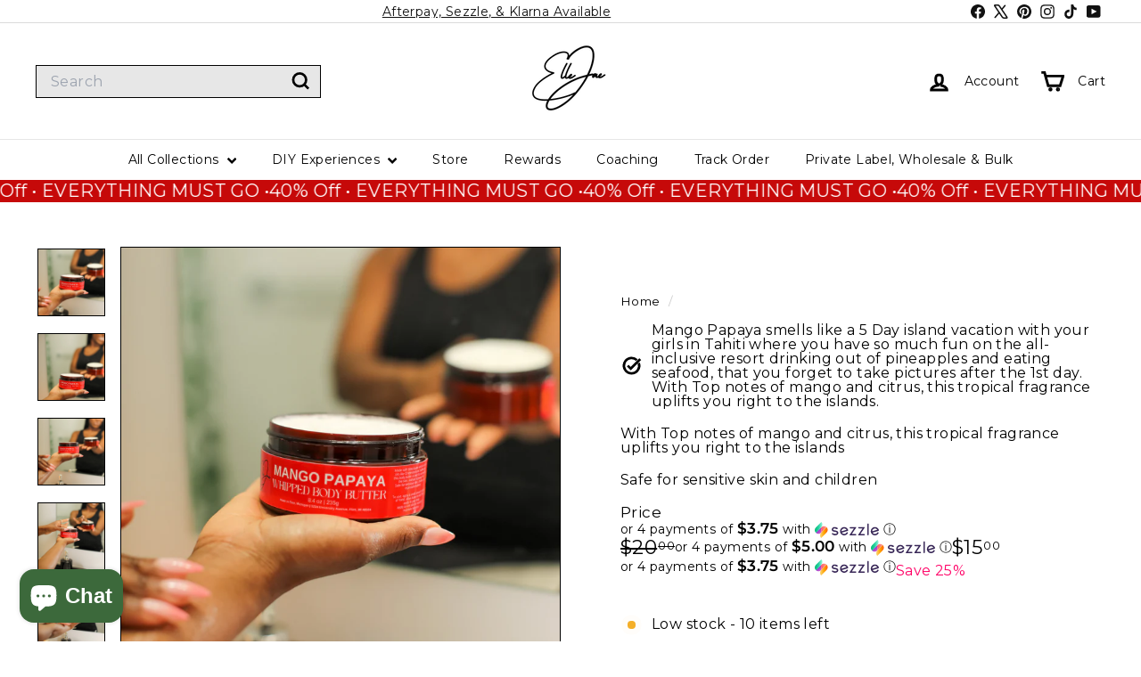

--- FILE ---
content_type: text/javascript; charset=utf-8
request_url: https://ellejaeessentials.com/products/mango-papaya-whipped-body-butter.js
body_size: 1090
content:
{"id":6926179467309,"title":"Mango Papaya Whipped Body Butter","handle":"mango-papaya-whipped-body-butter","description":"\u003cp\u003eMango Papaya: A fun and fruity scent that has become our #1 Seller! With Top notes of mango and citrus this tropical scent will set the scene for a vacation in Bali, no matter what season it is! \u003c\/p\u003e\n\u003cp\u003e\u003cspan style=\"font-weight: 400;\"\u003eMade with Shea butter and skin-loving oils like Grapeseed and Vitamin E oil, this body butter is best for moisturizing the skin, naturally. Over the years, our #1 Selling Whipped Body Butters have become known for its long-lasting moisture, non-greasy feel, and gentleness of fragrances. Your skin will thank you for the silky softness this butter will provide. Made with all-natural ingredients, this body butter is safe for sensitive skin, safe for children, and made specifically for skin like yours!\u003c\/span\u003e\u003c\/p\u003e\n\u003cp\u003e\u003cbr\u003e\u003c\/p\u003e\n\u003cp\u003e\u003cmeta charset=\"utf-8\"\u003e\u003cspan\u003ePackaged in a 8oz Amber\/Clear Jar with wide-mouth for easy scooping!\u003c\/span\u003e\u003c\/p\u003e\n\u003cp\u003e \u003c\/p\u003e\n\u003cp\u003e\u003cspan style=\"font-weight: 400;\"\u003eIngredients: Butyrospermum Parkii Fruit (Shea Butter), Cocos Nucifera (Coconut Oil), Carthamus Tinctorius (Safflower Seed Oil), Vitis Vinifera (Grape Seed Oil), Tocopheryl Acetate (Vitamin E Oil), Fragrance\u003c\/span\u003e\u003c\/p\u003e\n\u003cp\u003e \u003c\/p\u003e","published_at":"2024-10-18T19:49:16-04:00","created_at":"2022-01-26T19:20:35-05:00","vendor":"Whipped Body Butter","type":"Skin Care","tags":["$15 Sale","BF23\/30","For HER","fruity","Mango Papaya Essentials","Signature Scent","Signature Scent Essentials"],"price":1500,"price_min":1500,"price_max":1500,"available":true,"price_varies":false,"compare_at_price":2000,"compare_at_price_min":2000,"compare_at_price_max":2000,"compare_at_price_varies":false,"variants":[{"id":40245063614509,"title":"Default Title","option1":"Default Title","option2":null,"option3":null,"sku":"MPWBB","requires_shipping":true,"taxable":true,"featured_image":null,"available":true,"name":"Mango Papaya Whipped Body Butter","public_title":null,"options":["Default Title"],"price":1500,"weight":142,"compare_at_price":2000,"inventory_management":"shopify","barcode":"","requires_selling_plan":false,"selling_plan_allocations":[]}],"images":["\/\/cdn.shopify.com\/s\/files\/1\/0365\/0011\/1405\/products\/bathroom_showerMPbutter_14.png?v=1681756535","\/\/cdn.shopify.com\/s\/files\/1\/0365\/0011\/1405\/products\/bathroom_showerMPbutter_15.png?v=1681756535","\/\/cdn.shopify.com\/s\/files\/1\/0365\/0011\/1405\/products\/bathroom_showerMPbutter_16.png?v=1681756533","\/\/cdn.shopify.com\/s\/files\/1\/0365\/0011\/1405\/products\/bathroom_showerMPbutter_17.png?v=1681756533","\/\/cdn.shopify.com\/s\/files\/1\/0365\/0011\/1405\/products\/bathroom_showerMPbutter_18.png?v=1681756533","\/\/cdn.shopify.com\/s\/files\/1\/0365\/0011\/1405\/products\/bathroom_showerMPbutter_19.png?v=1681756536","\/\/cdn.shopify.com\/s\/files\/1\/0365\/0011\/1405\/products\/bathroom_showerMPbutter_20.png?v=1681756531","\/\/cdn.shopify.com\/s\/files\/1\/0365\/0011\/1405\/products\/bathroom_showerMPbutter_21.png?v=1681756526"],"featured_image":"\/\/cdn.shopify.com\/s\/files\/1\/0365\/0011\/1405\/products\/bathroom_showerMPbutter_14.png?v=1681756535","options":[{"name":"Title","position":1,"values":["Default Title"]}],"url":"\/products\/mango-papaya-whipped-body-butter","media":[{"alt":null,"id":33436465332544,"position":1,"preview_image":{"aspect_ratio":1.0,"height":1080,"width":1080,"src":"https:\/\/cdn.shopify.com\/s\/files\/1\/0365\/0011\/1405\/products\/bathroom_showerMPbutter_14.png?v=1681756535"},"aspect_ratio":1.0,"height":1080,"media_type":"image","src":"https:\/\/cdn.shopify.com\/s\/files\/1\/0365\/0011\/1405\/products\/bathroom_showerMPbutter_14.png?v=1681756535","width":1080},{"alt":null,"id":33436465365312,"position":2,"preview_image":{"aspect_ratio":1.0,"height":1080,"width":1080,"src":"https:\/\/cdn.shopify.com\/s\/files\/1\/0365\/0011\/1405\/products\/bathroom_showerMPbutter_15.png?v=1681756535"},"aspect_ratio":1.0,"height":1080,"media_type":"image","src":"https:\/\/cdn.shopify.com\/s\/files\/1\/0365\/0011\/1405\/products\/bathroom_showerMPbutter_15.png?v=1681756535","width":1080},{"alt":null,"id":33436465398080,"position":3,"preview_image":{"aspect_ratio":1.0,"height":1080,"width":1080,"src":"https:\/\/cdn.shopify.com\/s\/files\/1\/0365\/0011\/1405\/products\/bathroom_showerMPbutter_16.png?v=1681756533"},"aspect_ratio":1.0,"height":1080,"media_type":"image","src":"https:\/\/cdn.shopify.com\/s\/files\/1\/0365\/0011\/1405\/products\/bathroom_showerMPbutter_16.png?v=1681756533","width":1080},{"alt":null,"id":33436465430848,"position":4,"preview_image":{"aspect_ratio":1.0,"height":1080,"width":1080,"src":"https:\/\/cdn.shopify.com\/s\/files\/1\/0365\/0011\/1405\/products\/bathroom_showerMPbutter_17.png?v=1681756533"},"aspect_ratio":1.0,"height":1080,"media_type":"image","src":"https:\/\/cdn.shopify.com\/s\/files\/1\/0365\/0011\/1405\/products\/bathroom_showerMPbutter_17.png?v=1681756533","width":1080},{"alt":null,"id":33436465463616,"position":5,"preview_image":{"aspect_ratio":1.0,"height":1080,"width":1080,"src":"https:\/\/cdn.shopify.com\/s\/files\/1\/0365\/0011\/1405\/products\/bathroom_showerMPbutter_18.png?v=1681756533"},"aspect_ratio":1.0,"height":1080,"media_type":"image","src":"https:\/\/cdn.shopify.com\/s\/files\/1\/0365\/0011\/1405\/products\/bathroom_showerMPbutter_18.png?v=1681756533","width":1080},{"alt":null,"id":33436465496384,"position":6,"preview_image":{"aspect_ratio":1.0,"height":1080,"width":1080,"src":"https:\/\/cdn.shopify.com\/s\/files\/1\/0365\/0011\/1405\/products\/bathroom_showerMPbutter_19.png?v=1681756536"},"aspect_ratio":1.0,"height":1080,"media_type":"image","src":"https:\/\/cdn.shopify.com\/s\/files\/1\/0365\/0011\/1405\/products\/bathroom_showerMPbutter_19.png?v=1681756536","width":1080},{"alt":null,"id":33436465529152,"position":7,"preview_image":{"aspect_ratio":1.0,"height":1080,"width":1080,"src":"https:\/\/cdn.shopify.com\/s\/files\/1\/0365\/0011\/1405\/products\/bathroom_showerMPbutter_20.png?v=1681756531"},"aspect_ratio":1.0,"height":1080,"media_type":"image","src":"https:\/\/cdn.shopify.com\/s\/files\/1\/0365\/0011\/1405\/products\/bathroom_showerMPbutter_20.png?v=1681756531","width":1080},{"alt":null,"id":33436465561920,"position":8,"preview_image":{"aspect_ratio":1.0,"height":1080,"width":1080,"src":"https:\/\/cdn.shopify.com\/s\/files\/1\/0365\/0011\/1405\/products\/bathroom_showerMPbutter_21.png?v=1681756526"},"aspect_ratio":1.0,"height":1080,"media_type":"image","src":"https:\/\/cdn.shopify.com\/s\/files\/1\/0365\/0011\/1405\/products\/bathroom_showerMPbutter_21.png?v=1681756526","width":1080}],"requires_selling_plan":false,"selling_plan_groups":[]}

--- FILE ---
content_type: text/javascript; charset=utf-8
request_url: https://ellejaeessentials.com/products/mango-papaya-whipped-body-butter.js
body_size: 1126
content:
{"id":6926179467309,"title":"Mango Papaya Whipped Body Butter","handle":"mango-papaya-whipped-body-butter","description":"\u003cp\u003eMango Papaya: A fun and fruity scent that has become our #1 Seller! With Top notes of mango and citrus this tropical scent will set the scene for a vacation in Bali, no matter what season it is! \u003c\/p\u003e\n\u003cp\u003e\u003cspan style=\"font-weight: 400;\"\u003eMade with Shea butter and skin-loving oils like Grapeseed and Vitamin E oil, this body butter is best for moisturizing the skin, naturally. Over the years, our #1 Selling Whipped Body Butters have become known for its long-lasting moisture, non-greasy feel, and gentleness of fragrances. Your skin will thank you for the silky softness this butter will provide. Made with all-natural ingredients, this body butter is safe for sensitive skin, safe for children, and made specifically for skin like yours!\u003c\/span\u003e\u003c\/p\u003e\n\u003cp\u003e\u003cbr\u003e\u003c\/p\u003e\n\u003cp\u003e\u003cmeta charset=\"utf-8\"\u003e\u003cspan\u003ePackaged in a 8oz Amber\/Clear Jar with wide-mouth for easy scooping!\u003c\/span\u003e\u003c\/p\u003e\n\u003cp\u003e \u003c\/p\u003e\n\u003cp\u003e\u003cspan style=\"font-weight: 400;\"\u003eIngredients: Butyrospermum Parkii Fruit (Shea Butter), Cocos Nucifera (Coconut Oil), Carthamus Tinctorius (Safflower Seed Oil), Vitis Vinifera (Grape Seed Oil), Tocopheryl Acetate (Vitamin E Oil), Fragrance\u003c\/span\u003e\u003c\/p\u003e\n\u003cp\u003e \u003c\/p\u003e","published_at":"2024-10-18T19:49:16-04:00","created_at":"2022-01-26T19:20:35-05:00","vendor":"Whipped Body Butter","type":"Skin Care","tags":["$15 Sale","BF23\/30","For HER","fruity","Mango Papaya Essentials","Signature Scent","Signature Scent Essentials"],"price":1500,"price_min":1500,"price_max":1500,"available":true,"price_varies":false,"compare_at_price":2000,"compare_at_price_min":2000,"compare_at_price_max":2000,"compare_at_price_varies":false,"variants":[{"id":40245063614509,"title":"Default Title","option1":"Default Title","option2":null,"option3":null,"sku":"MPWBB","requires_shipping":true,"taxable":true,"featured_image":null,"available":true,"name":"Mango Papaya Whipped Body Butter","public_title":null,"options":["Default Title"],"price":1500,"weight":142,"compare_at_price":2000,"inventory_management":"shopify","barcode":"","requires_selling_plan":false,"selling_plan_allocations":[]}],"images":["\/\/cdn.shopify.com\/s\/files\/1\/0365\/0011\/1405\/products\/bathroom_showerMPbutter_14.png?v=1681756535","\/\/cdn.shopify.com\/s\/files\/1\/0365\/0011\/1405\/products\/bathroom_showerMPbutter_15.png?v=1681756535","\/\/cdn.shopify.com\/s\/files\/1\/0365\/0011\/1405\/products\/bathroom_showerMPbutter_16.png?v=1681756533","\/\/cdn.shopify.com\/s\/files\/1\/0365\/0011\/1405\/products\/bathroom_showerMPbutter_17.png?v=1681756533","\/\/cdn.shopify.com\/s\/files\/1\/0365\/0011\/1405\/products\/bathroom_showerMPbutter_18.png?v=1681756533","\/\/cdn.shopify.com\/s\/files\/1\/0365\/0011\/1405\/products\/bathroom_showerMPbutter_19.png?v=1681756536","\/\/cdn.shopify.com\/s\/files\/1\/0365\/0011\/1405\/products\/bathroom_showerMPbutter_20.png?v=1681756531","\/\/cdn.shopify.com\/s\/files\/1\/0365\/0011\/1405\/products\/bathroom_showerMPbutter_21.png?v=1681756526"],"featured_image":"\/\/cdn.shopify.com\/s\/files\/1\/0365\/0011\/1405\/products\/bathroom_showerMPbutter_14.png?v=1681756535","options":[{"name":"Title","position":1,"values":["Default Title"]}],"url":"\/products\/mango-papaya-whipped-body-butter","media":[{"alt":null,"id":33436465332544,"position":1,"preview_image":{"aspect_ratio":1.0,"height":1080,"width":1080,"src":"https:\/\/cdn.shopify.com\/s\/files\/1\/0365\/0011\/1405\/products\/bathroom_showerMPbutter_14.png?v=1681756535"},"aspect_ratio":1.0,"height":1080,"media_type":"image","src":"https:\/\/cdn.shopify.com\/s\/files\/1\/0365\/0011\/1405\/products\/bathroom_showerMPbutter_14.png?v=1681756535","width":1080},{"alt":null,"id":33436465365312,"position":2,"preview_image":{"aspect_ratio":1.0,"height":1080,"width":1080,"src":"https:\/\/cdn.shopify.com\/s\/files\/1\/0365\/0011\/1405\/products\/bathroom_showerMPbutter_15.png?v=1681756535"},"aspect_ratio":1.0,"height":1080,"media_type":"image","src":"https:\/\/cdn.shopify.com\/s\/files\/1\/0365\/0011\/1405\/products\/bathroom_showerMPbutter_15.png?v=1681756535","width":1080},{"alt":null,"id":33436465398080,"position":3,"preview_image":{"aspect_ratio":1.0,"height":1080,"width":1080,"src":"https:\/\/cdn.shopify.com\/s\/files\/1\/0365\/0011\/1405\/products\/bathroom_showerMPbutter_16.png?v=1681756533"},"aspect_ratio":1.0,"height":1080,"media_type":"image","src":"https:\/\/cdn.shopify.com\/s\/files\/1\/0365\/0011\/1405\/products\/bathroom_showerMPbutter_16.png?v=1681756533","width":1080},{"alt":null,"id":33436465430848,"position":4,"preview_image":{"aspect_ratio":1.0,"height":1080,"width":1080,"src":"https:\/\/cdn.shopify.com\/s\/files\/1\/0365\/0011\/1405\/products\/bathroom_showerMPbutter_17.png?v=1681756533"},"aspect_ratio":1.0,"height":1080,"media_type":"image","src":"https:\/\/cdn.shopify.com\/s\/files\/1\/0365\/0011\/1405\/products\/bathroom_showerMPbutter_17.png?v=1681756533","width":1080},{"alt":null,"id":33436465463616,"position":5,"preview_image":{"aspect_ratio":1.0,"height":1080,"width":1080,"src":"https:\/\/cdn.shopify.com\/s\/files\/1\/0365\/0011\/1405\/products\/bathroom_showerMPbutter_18.png?v=1681756533"},"aspect_ratio":1.0,"height":1080,"media_type":"image","src":"https:\/\/cdn.shopify.com\/s\/files\/1\/0365\/0011\/1405\/products\/bathroom_showerMPbutter_18.png?v=1681756533","width":1080},{"alt":null,"id":33436465496384,"position":6,"preview_image":{"aspect_ratio":1.0,"height":1080,"width":1080,"src":"https:\/\/cdn.shopify.com\/s\/files\/1\/0365\/0011\/1405\/products\/bathroom_showerMPbutter_19.png?v=1681756536"},"aspect_ratio":1.0,"height":1080,"media_type":"image","src":"https:\/\/cdn.shopify.com\/s\/files\/1\/0365\/0011\/1405\/products\/bathroom_showerMPbutter_19.png?v=1681756536","width":1080},{"alt":null,"id":33436465529152,"position":7,"preview_image":{"aspect_ratio":1.0,"height":1080,"width":1080,"src":"https:\/\/cdn.shopify.com\/s\/files\/1\/0365\/0011\/1405\/products\/bathroom_showerMPbutter_20.png?v=1681756531"},"aspect_ratio":1.0,"height":1080,"media_type":"image","src":"https:\/\/cdn.shopify.com\/s\/files\/1\/0365\/0011\/1405\/products\/bathroom_showerMPbutter_20.png?v=1681756531","width":1080},{"alt":null,"id":33436465561920,"position":8,"preview_image":{"aspect_ratio":1.0,"height":1080,"width":1080,"src":"https:\/\/cdn.shopify.com\/s\/files\/1\/0365\/0011\/1405\/products\/bathroom_showerMPbutter_21.png?v=1681756526"},"aspect_ratio":1.0,"height":1080,"media_type":"image","src":"https:\/\/cdn.shopify.com\/s\/files\/1\/0365\/0011\/1405\/products\/bathroom_showerMPbutter_21.png?v=1681756526","width":1080}],"requires_selling_plan":false,"selling_plan_groups":[]}

--- FILE ---
content_type: application/javascript;charset=utf-8
request_url: https://admin.pickzen.com/client/id/fCCfc1EB?shop=elle-jae-essentials.myshopify.com
body_size: 744
content:
window.pickzen=window.pickzen||{};window.pickzen.fast=true;window.pickzen.id=3127;window.pickzen.ecom={"domain":"ellejaeessentials.com","js":null,"checkoutUrls":"/cart","pTrackingJS":"//fn:trackGoal1Shopify","checkoutUrls2":"--external--","pTrackingJS2":null,"css":null,"extra":"{\"search\":\"/search?q=\"}"};window.pickzen.autoCfg={};var pzScriptLoader = document.createElement('script');pzScriptLoader.src = 'https://cdn-us.pickzen.com/common/loader-latest.min.js';document.head.appendChild(pzScriptLoader);

--- FILE ---
content_type: text/javascript;charset=utf-8
request_url: https://assets.cloudlift.app/api/assets/options.js?shop=elle-jae-essentials.myshopify.com
body_size: 9461
content:
window.Cloudlift = window.Cloudlift || {};window.Cloudlift.options = { config: {"app":"options","shop":"elle-jae-essentials.myshopify.com","url":"https://ellejaeessentials.com","api":"https://api.cloudlift.app","assets":"https://cdn.jsdelivr.net/gh/cloudlift-app/cdn@0.12.124","mode":"prod","currencyFormats":{"moneyFormat":"${{amount}}","moneyWithCurrencyFormat":"${{amount}} USD"},"resources":["https://cdn.jsdelivr.net/gh/cloudlift-app/cdn@0.12.124/static/app-options.css","https://cdn.jsdelivr.net/gh/cloudlift-app/cdn@0.12.124/static/app-options.js"],"locale":"en","i18n":{"product.options.ai.generated.label":"Generated Images","product.options.text.align.right":"Text align right","product.options.discount.button":"Apply","product.options.discount.invalid":"Enter a valid discount code","product.options.library.button":"Select image","product.options.validity.dateMax":"Please enter a date before {max}","product.options.tabs.next":"Next","product.options.free":"FREE","product.options.ai.loading.generating":"Generating your image...","product.options.ai.removebg.button":"Remove Background","product.options.validity.upload.required":"Please upload a file","product.options.item.modal.title":"Update cart item?","product.options.item.modal.update":"Update","product.options.library.categories.button":"Show categories","product.options.tabs.previous":"Previous","product.options.validity.rangeOverflow":"Max allowed value {max}","product.options.file.link":"\uD83D\uDD17","product.options.ai.edit.placeholder":"Describe how to edit the image...","product.options.ai.update.button":"Update Image","product.options.bundle.hide":"Hide","product.options.text.style.bold":"Text bold","product.options.ai.edit.button":"Edit Image","product.options.validity.patternMismatch":"Please enter text to match: {pattern}","product.options.text.fontSize":"Text size","product.options.library.categories.label":"Categories","product.options.bundle.items":"items","product.options.ai.removebg.removed":"Background Removed","product.options.ai.button.generate":"Generate","product.options.validity.upload.max":"Maximum allowed file size is {max} MB","product.options.validity.rangeUnderflow":"Min allowed value {min}","product.options.text.style.italic":"Text italic","product.options.ai.prompt.placeholder":"Describe the image...","product.options.library.search.empty":"No results found","product.options.text.align.center":"Text center","product.options.ai.loading.editing":"Editing image...","product.options.discount.placeholder":"Discount code","product.options.ai.load_more":"Load More","product.options.validity.valueMissing":"Please enter a value","product.options.validity.tooLong":"Please enter less than {max} characters","product.options.ai.button.edit":"Edit Image","product.options.ai.edit.indicator":"Editing image","product.options.bundle.show":"Show","product.options.library.search.placeholder":"Search images","product.options.validity.selectMax":"Please select at most {max}","product.options.discount.valid":"Discount is applied at checkout","product.options.item.edit":"Edit ⚙️","product.options.item.modal.add":"Add new","product.options.validity.dateMin":"Please enter a date after {min}","product.options.library.images.button":"More images","product.options.validity.tooShort":"Please enter at least {min} characters","product.options.validity.selectMin":"Please select at least {min}","product.options.text.align.left":"Text align left"},"level":2,"version":"0.12.124","setup":true,"locationMode":0,"selector":"","previewLocationMode":0,"previewSelector":"","previewImgParent":1,"previewSticky":false,"previewStickyMobile":"overlay","previewStickyMobileSize":25,"priceDraft":true,"priceDraftTitle":"","priceDraftShipping":false,"priceDraftTaxFree":false,"priceDraftRetention":3,"priceProductId":"","priceProductHandle":"","priceVariantId":"","priceVariantValue":0.01,"checkout":false,"currencyConvert":true,"autoFulfil":false,"priceWeight":false,"extensions":"","theme":{},"fonts":[{"name":"Roboto","files":{"bold":"http://fonts.gstatic.com/s/roboto/v20/KFOlCnqEu92Fr1MmWUlvAx05IsDqlA.ttf","italic":"http://fonts.gstatic.com/s/roboto/v20/KFOkCnqEu92Fr1Mu52xPKTM1K9nz.ttf","regular":"http://fonts.gstatic.com/s/roboto/v20/KFOmCnqEu92Fr1Me5WZLCzYlKw.ttf","bold_italic":"http://fonts.gstatic.com/s/roboto/v20/KFOjCnqEu92Fr1Mu51TzBhc9AMX6lJBP.ttf"},"type":1},{"name":"Montserrat","files":{"bold":"http://fonts.gstatic.com/s/montserrat/v15/JTURjIg1_i6t8kCHKm45_dJE7g7J_950vCo.ttf","italic":"http://fonts.gstatic.com/s/montserrat/v15/JTUQjIg1_i6t8kCHKm459WxhziTn89dtpQ.ttf","regular":"http://fonts.gstatic.com/s/montserrat/v15/JTUSjIg1_i6t8kCHKm45xW5rygbi49c.ttf","bold_italic":"http://fonts.gstatic.com/s/montserrat/v15/JTUPjIg1_i6t8kCHKm459WxZcgvD-_xxrCq7qg.ttf"},"type":1},{"name":"Rock Salt","files":{"regular":"http://fonts.gstatic.com/s/rocksalt/v11/MwQ0bhv11fWD6QsAVOZbsEk7hbBWrA.ttf"},"type":1},{"name":"Lato","files":{"bold":"http://fonts.gstatic.com/s/lato/v17/S6u9w4BMUTPHh6UVew-FGC_p9dw.ttf","italic":"http://fonts.gstatic.com/s/lato/v17/S6u8w4BMUTPHjxswWyWrFCbw7A.ttf","regular":"http://fonts.gstatic.com/s/lato/v17/S6uyw4BMUTPHvxk6XweuBCY.ttf","bold_italic":"http://fonts.gstatic.com/s/lato/v17/S6u_w4BMUTPHjxsI5wqPHA3s5dwt7w.ttf"},"type":1},{"name":"Open Sans","files":{"bold":"http://fonts.gstatic.com/s/opensans/v18/mem5YaGs126MiZpBA-UN7rg-VeJoCqeDjg.ttf","italic":"http://fonts.gstatic.com/s/opensans/v18/mem6YaGs126MiZpBA-UFUJ0ef8xkA76a.ttf","regular":"http://fonts.gstatic.com/s/opensans/v18/mem8YaGs126MiZpBA-U1UpcaXcl0Aw.ttf","bold_italic":"http://fonts.gstatic.com/s/opensans/v18/memnYaGs126MiZpBA-UFUKWiUOhsKKKTjrPW.ttf"},"type":1},{"name":"Oswald","files":{"bold":"http://fonts.gstatic.com/s/oswald/v36/TK3_WkUHHAIjg75cFRf3bXL8LICs1xZogUFoZAaRliE.ttf","regular":"http://fonts.gstatic.com/s/oswald/v36/TK3_WkUHHAIjg75cFRf3bXL8LICs1_FvgUFoZAaRliE.ttf"},"type":1}],"configs":[{"uuid":"clpkcclv9gog","styles":{"label-color":"#B21E17","input-color-selected":"#374151","option-font-size":"16px","input-background-color-selected":"#fff","input-background-color":"#fff","label-font-size":"18px","input-text-color":"#000","input-border-color":"#d1d5db","font-family":"-apple-system, BlinkMacSystemFont, 'Segoe UI', Roboto,\nHelvetica, Arial, sans-serif, 'Apple Color Emoji', 'Segoe UI Emoji',\n'Segoe UI Symbol'","input-color":"#374151","info-icon-color":"#333","option-border-radius":"6px","input-border-color-focus":"#374151"},"theme":"default","css":"#clpkcclv9gog .cl-po--wrapper{font-family:-apple-system,BlinkMacSystemFont,'Segoe UI',Roboto,Helvetica,Arial,sans-serif,'Apple Color Emoji','Segoe UI Emoji','Segoe UI Symbol'}#clpkcclv9gog .cl-po--label{color:#b21e17;font-size:18px;margin-bottom:5px}#clpkcclv9gog .cl-po--info{width:18px;height:18px;background-color:#333}#clpkcclv9gog .cl-po--help{color:#637381;font-size:14px}#clpkcclv9gog .cl-po--option{color:#374151;margin-bottom:20px;font-size:16px}#clpkcclv9gog .cl-po--input{color:#000;background-color:#fff;font-size:16px;border-width:1px;border-color:#d1d5db;border-radius:6px;box-shadow:rgba(0,0,0,0) 0 0 0 0,rgba(0,0,0,0) 0 0 0 0,rgba(0,0,0,0.05) 0 1px 2px 0}#clpkcclv9gog .cl-po--input:focus{outline:2px solid transparent;outline-offset:2px;box-shadow:#fff 0 0 0 0,#374151 0 0 0 1px,rgba(0,0,0,0.05) 0 1px 2px 0;border-color:#374151}#clpkcclv9gog .cl-po--swatch{background-color:#fff;border-width:1px;border-color:#d1d5db;border-radius:6px;box-shadow:rgba(0,0,0,0) 0 0 0 0,rgba(0,0,0,0) 0 0 0 0,rgba(0,0,0,0.05) 0 1px 2px 0}#clpkcclv9gog .cl-po--input:checked+.cl-po--swatch-button{background-color:#fff;color:#374151}#clpkcclv9gog input[type=radio]:checked+.cl-po--swatch{outline:2px solid transparent;outline-offset:2px;box-shadow:#fff 0 0 0 0,#374151 0 0 0 1px,rgba(0,0,0,0.05) 0 1px 2px 0;border-color:#374151}#clpkcclv9gog input[type=checkbox]:checked.cl-po--input,#clpkcclv9gog input[type=radio]:checked.cl-po--input{border-color:transparent;background-color:#374151}#clpkcclv9gog .cl-po--option .choices__inner{color:#374151;background-color:#fff;border-width:1px;border-color:#d1d5db;border-radius:6px;box-shadow:rgba(0,0,0,0) 0 0 0 0,rgba(0,0,0,0) 0 0 0 0,rgba(0,0,0,0.05) 0 1px 2px 0}#clpkcclv9gog .cl-po--option .choices.is-focused:not(.is-open) .choices__inner{outline:2px solid transparent;outline-offset:2px;box-shadow:#fff 0 0 0 0,#374151 0 0 0 1px,rgba(0,0,0,0.05) 0 1px 2px 0;border-color:#374151}#clpkcclv9gog .cl-po--text-editor,#clpkcclv9gog .cl-po--collapse.cl-po--edit{--text-editor-color:#374151}#clpkcclv9gog .cl-po--text-editor .cl-po--swatch-button.selected{outline:2px solid transparent;outline-offset:2px;box-shadow:#fff 0 0 0 0,#374151 0 0 0 1px,rgba(0,0,0,0.05) 0 1px 2px 0;border-color:#374151;background-color:#fff;--text-editor-color:#374151}#clpkcclv9gog .cl-po--collapse.cl-po--edit{border-left:1px solid #d1d5db;border-right:1px solid #d1d5db;border-bottom-color:#d1d5db}#clpkcclv9gog .cl-po--collapse.cl-po--edit .cl-po--edit-label{color:#637381}#clpkcclv9gog .cl-po--collapse.cl-po--edit:not(.cl-po--open){border-bottom:1px solid #d1d5db;border-bottom-left-radius:6px;border-bottom-right-radius:6px}#clpkcclv9gog .cl-po--invalid{border-color:#c44e47}#clpkcclv9gog .cl-po--errors{margin-top:10px}#clpkcclv9gog .cl-po--error{font-size:16px;font-family:-apple-system,BlinkMacSystemFont,'Segoe UI',Roboto,Helvetica,Arial,sans-serif,'Apple Color Emoji','Segoe UI Emoji','Segoe UI Symbol';color:#fff;background-color:#c44e47;border-color:#b7423b;border-radius:6px}#clpkcclv9gog .cl-po--collapse{color:#b21e17;font-size:18px}#clpkcclv9gog .cl-po--collapse:before{width:22px;height:22px}#clpkcclv9gog .cl-po--panel{border-width:1px;border-color:#d1d5db;border-bottom-left-radius:6px;border-bottom-right-radius:6px;box-shadow:rgba(0,0,0,0) 0 0 0 0,rgba(0,0,0,0) 0 0 0 0,rgba(0,0,0,0.05) 0 1px 2px 0}","variantOption":false,"variantOptions":[],"options":[{"name":"Text on Mug","type":"text","label":"Add Your Message","value":"No more than 30 characters ","required":true,"conditions":[],"params":{"help":"","validationMsg":"","pattern":"","placeholder":"","info":""}},{"name":"Upload Image","type":"upload","label":"Upload Image","value":"","required":true,"conditions":[],"params":{"button":"","help":"","validationMsg":"","pattern":"","placeholder":"","info":""}}],"targetMode":0,"conditionMode":1,"product":{"id":"6570685431853","title":"Customized Mug for Mother’s Day","handle":"customized-mug-for-mother-s-day","type":"product","quantity":1},"conditions":[],"preview":false,"previewConfig":{"name":"Main","position":1,"export":true,"exportConfig":{"original":false,"originalProperty":"_original","thumbnail":true,"thumbnailProperty":"_preview","thumbnailWidth":500,"thumbnailHeight":500,"crop":false,"cropConfig":{"valid":false}},"width":1080,"height":1080,"layers":[{"name":"layer_2","type":"overlay","conditions":[],"params":{"excludeThumbnail":false,"interactive":false,"autoScaleRatio":true,"interactiveBox":false,"excludeOriginal":false,"url":"https://storage.googleapis.com/cloudlift-app-cloud-prod-assets/elle-jae-essentials/a_NZC3_11-oz-orca-mug_2d19c428-b6eb-4d61-a8b5-5da86543e0f4_900x.png","autoCenterV":true,"autoScale":true,"scaleX":1,"scaleY":1,"refRect":false,"autoScaleMax":true,"x":0,"autoCenterH":true,"y":0,"autoPos":true,"autoRotate":false}}],"gallery":false,"galleryConfig":{"exclude":[],"excludeVariants":false,"hideThumbnails":false,"hideThumbnailsMobile":false,"pagination":false,"paginationMobile":false,"arrows":false,"previewActive":false,"loader":false,"layout":"bottom"},"views":[]}},{"uuid":"cli4bmb55hzv","styles":{"label-color":"#555","input-color-selected":"#374151","option-font-size":"16px","input-background-color-selected":"#fff","input-background-color":"#fff","label-font-size":"18px","input-text-color":"#374151","input-border-color":"#d1d5db","font-family":"-apple-system, BlinkMacSystemFont, 'Segoe UI', Roboto,\nHelvetica, Arial, sans-serif, 'Apple Color Emoji', 'Segoe UI Emoji',\n'Segoe UI Symbol'","input-color":"#374151","info-icon-color":"#333","option-border-radius":"6px","input-border-color-focus":"#374151"},"theme":"default","css":"#cli4bmb55hzv .cl-po--wrapper{font-family:-apple-system,BlinkMacSystemFont,'Segoe UI',Roboto,Helvetica,Arial,sans-serif,'Apple Color Emoji','Segoe UI Emoji','Segoe UI Symbol'}#cli4bmb55hzv .cl-po--label{color:#555;font-size:18px;margin-bottom:5px}#cli4bmb55hzv .cl-po--info{width:18px;height:18px;background-color:#333}#cli4bmb55hzv .cl-po--help{color:#637381;font-size:14px}#cli4bmb55hzv .cl-po--option{color:#374151;margin-bottom:20px;font-size:16px}#cli4bmb55hzv .cl-po--input{color:#374151;background-color:#fff;font-size:16px;border-width:1px;border-color:#d1d5db;border-radius:6px;box-shadow:rgba(0,0,0,0) 0 0 0 0,rgba(0,0,0,0) 0 0 0 0,rgba(0,0,0,0.05) 0 1px 2px 0}#cli4bmb55hzv .cl-po--input:focus{outline:2px solid transparent;outline-offset:2px;box-shadow:#fff 0 0 0 0,#374151 0 0 0 1px,rgba(0,0,0,0.05) 0 1px 2px 0;border-color:#374151}#cli4bmb55hzv .cl-po--swatch{background-color:#fff;border-width:1px;border-color:#d1d5db;border-radius:6px;box-shadow:rgba(0,0,0,0) 0 0 0 0,rgba(0,0,0,0) 0 0 0 0,rgba(0,0,0,0.05) 0 1px 2px 0}#cli4bmb55hzv .cl-po--input:checked+.cl-po--swatch-button{background-color:#fff;color:#374151}#cli4bmb55hzv input[type=radio]:checked+.cl-po--swatch,#cli4bmb55hzv input[type=checkbox]:checked+.cl-po--swatch{outline:2px solid transparent;outline-offset:2px;box-shadow:#fff 0 0 0 0,#374151 0 0 0 1px,rgba(0,0,0,0.05) 0 1px 2px 0;border-color:#374151}#cli4bmb55hzv input[type=checkbox]:checked.cl-po--input,#cli4bmb55hzv input[type=radio]:checked.cl-po--input{border-color:transparent;background-color:#374151}#cli4bmb55hzv .cl-po--option .choices__inner{color:#374151;background-color:#fff;border-width:1px;border-color:#d1d5db;border-radius:6px;box-shadow:rgba(0,0,0,0) 0 0 0 0,rgba(0,0,0,0) 0 0 0 0,rgba(0,0,0,0.05) 0 1px 2px 0}#cli4bmb55hzv .cl-po--option .choices.is-focused:not(.is-open) .choices__inner{outline:2px solid transparent;outline-offset:2px;box-shadow:#fff 0 0 0 0,#374151 0 0 0 1px,rgba(0,0,0,0.05) 0 1px 2px 0;border-color:#374151}#cli4bmb55hzv .cl-po--text-editor,#cli4bmb55hzv .cl-po--collapse.cl-po--edit{--text-editor-color:#374151}#cli4bmb55hzv .cl-po--text-editor .cl-po--swatch-button.selected{outline:2px solid transparent;outline-offset:2px;box-shadow:#fff 0 0 0 0,#374151 0 0 0 1px,rgba(0,0,0,0.05) 0 1px 2px 0;border-color:#374151;background-color:#fff;--text-editor-color:#374151}#cli4bmb55hzv .cl-po--collapse.cl-po--edit{border-left:1px solid #d1d5db;border-right:1px solid #d1d5db;border-bottom-color:#d1d5db}#cli4bmb55hzv .cl-po--collapse.cl-po--edit .cl-po--edit-label{color:#637381}#cli4bmb55hzv .cl-po--collapse.cl-po--edit:not(.cl-po--open){border-bottom:1px solid #d1d5db;border-bottom-left-radius:6px;border-bottom-right-radius:6px}#cli4bmb55hzv .cl-po--invalid{border-color:#c44e47}#cli4bmb55hzv .cl-po--errors{margin-top:10px}#cli4bmb55hzv .cl-po--error{font-size:16px;font-family:-apple-system,BlinkMacSystemFont,'Segoe UI',Roboto,Helvetica,Arial,sans-serif,'Apple Color Emoji','Segoe UI Emoji','Segoe UI Symbol';color:#fff;background-color:#c44e47;border-color:#b7423b;border-radius:6px}#cli4bmb55hzv .cl-po--collapse{color:#555;font-size:18px}#cli4bmb55hzv .cl-po--collapse:before{width:22px;height:22px}#cli4bmb55hzv .cl-po--panel{border-width:1px;border-color:#d1d5db;border-bottom-left-radius:6px;border-bottom-right-radius:6px;box-shadow:rgba(0,0,0,0) 0 0 0 0,rgba(0,0,0,0) 0 0 0 0,rgba(0,0,0,0.05) 0 1px 2px 0}","variantOption":false,"variantOptions":[],"options":[{"name":"Select Your Lip Butter","type":"dropdown","label":"Select Your Lip Butter","value":"","required":true,"conditions":[],"params":{"help":"","validationMsg":"","priceTemplate":"","labelValueText":false,"pattern":"","labelPriceText":false,"valuePriceText":true,"placeholder":"","info":""},"values":[{"value":"Love on Top","text":"","img":"https://storage.googleapis.com/cloudlift-app-cloud-prod-assets/elle-jae-essentials/a_VAeA_52.png"},{"value":"Mango Papaya","text":"","img":"https://storage.googleapis.com/cloudlift-app-cloud-prod-assets/elle-jae-essentials/a_GYXC_39.png"},{"value":"BRN SKN GRL","text":"","img":"https://storage.googleapis.com/cloudlift-app-cloud-prod-assets/elle-jae-essentials/a_EvbV_23.png"},{"value":"Peace of Mind","text":""},{"value":"Grey Sweats","text":""}]},{"name":"Select Your Lip Butter 2","type":"dropdown","label":"Select Your Lip Butter","value":"","required":true,"conditions":[],"params":{"help":"","validationMsg":"","priceTemplate":"","labelValueText":false,"pattern":"","labelPriceText":false,"valuePriceText":true,"placeholder":"","info":""},"values":[{"value":"Love on Top","text":"","img":"https://storage.googleapis.com/cloudlift-app-cloud-prod-assets/elle-jae-essentials/a_VAeA_52.png"},{"value":"Mango Papaya","text":"","img":"https://storage.googleapis.com/cloudlift-app-cloud-prod-assets/elle-jae-essentials/a_GYXC_39.png"},{"value":"BRN SKN GRL","text":"","img":"https://storage.googleapis.com/cloudlift-app-cloud-prod-assets/elle-jae-essentials/a_EvbV_23.png"},{"value":"Peace of Mind","text":"","img":"https://storage.googleapis.com/cloudlift-app-cloud-prod-assets/elle-jae-essentials/a_LsDY_19.png"},{"value":"Grey Sweats","text":"","img":"https://storage.googleapis.com/cloudlift-app-cloud-prod-assets/elle-jae-essentials/a_CWB7_12.png"}]},{"name":"Select Your Lip Butter 3","type":"dropdown","label":"Select Your Lip Butter","value":"","required":true,"conditions":[],"params":{"help":"","validationMsg":"","priceTemplate":"","labelValueText":false,"pattern":"","labelPriceText":false,"valuePriceText":true,"placeholder":"","info":""},"values":[{"value":"Love on Top","text":"","img":"https://storage.googleapis.com/cloudlift-app-cloud-prod-assets/elle-jae-essentials/a_VAeA_52.png"},{"value":"Mango Papaya","text":"","img":"https://storage.googleapis.com/cloudlift-app-cloud-prod-assets/elle-jae-essentials/a_GYXC_39.png"},{"value":"BRN SKN GRL","text":"","img":"https://storage.googleapis.com/cloudlift-app-cloud-prod-assets/elle-jae-essentials/a_EvbV_23.png"},{"value":"Peace of Mind","text":"","img":"https://storage.googleapis.com/cloudlift-app-cloud-prod-assets/elle-jae-essentials/a_LsDY_19.png"},{"value":"Grey Sweats","text":"","img":"https://storage.googleapis.com/cloudlift-app-cloud-prod-assets/elle-jae-essentials/a_CWB7_12.png"}]},{"name":"Select Your Lip Butter 4","type":"dropdown","label":"Select Your Lip Butter","value":"","required":true,"conditions":[],"params":{"help":"","validationMsg":"","priceTemplate":"","labelValueText":false,"pattern":"","labelPriceText":false,"valuePriceText":true,"placeholder":"","info":""},"values":[{"value":"Love on Top","text":"","img":"https://storage.googleapis.com/cloudlift-app-cloud-prod-assets/elle-jae-essentials/a_VAeA_52.png"},{"value":"Mango Papaya","text":"","img":"https://storage.googleapis.com/cloudlift-app-cloud-prod-assets/elle-jae-essentials/a_GYXC_39.png"},{"value":"BRN SKN GRL","text":"","img":"https://storage.googleapis.com/cloudlift-app-cloud-prod-assets/elle-jae-essentials/a_EvbV_23.png"},{"value":"Peace of Mind","text":"","img":"https://storage.googleapis.com/cloudlift-app-cloud-prod-assets/elle-jae-essentials/a_LsDY_19.png"},{"value":"Grey Sweats","text":"","img":"https://storage.googleapis.com/cloudlift-app-cloud-prod-assets/elle-jae-essentials/a_CWB7_12.png"}]}],"targetMode":0,"conditionMode":1,"product":{"id":"6598059687981","title":"Lip Butter Sampler","handle":"lip-butter-sampler-1","type":"product","quantity":1},"conditions":[],"preview":false,"previewConfig":{"name":"Main","position":1,"export":true,"exportConfig":{"original":false,"originalProperty":"_original","thumbnail":true,"thumbnailProperty":"_preview","thumbnailWidth":500,"thumbnailHeight":500,"crop":false,"cropConfig":{"valid":false}},"width":1080,"height":1080,"layers":[{"name":"product","type":"product","conditions":[],"params":{"excludeThumbnail":false,"interactive":false,"autoScaleRatio":true,"interactiveBox":false,"excludeOriginal":false,"autoCenterV":true,"autoScaleOverlay":false,"autoScale":true,"scaleX":1,"scaleY":1,"refRect":false,"autoScaleMax":true,"x":0,"variant":false,"autoCenterH":true,"y":0,"autoPos":true,"autoRotate":false}}],"gallery":false,"galleryConfig":{"exclude":[],"excludeVariants":false,"hideThumbnails":false,"hideThumbnailsMobile":false,"pagination":false,"paginationMobile":false,"arrows":false,"previewActive":false,"loader":false,"layout":"bottom"},"views":[]}},{"uuid":"cl1adwyvwnyg","styles":{"label-color":"#555","input-color-selected":"#374151","option-font-size":"16px","input-background-color-selected":"#fff","input-background-color":"#fff","label-font-size":"18px","input-text-color":"#374151","input-border-color":"#d1d5db","font-family":"-apple-system, BlinkMacSystemFont, 'Segoe UI', Roboto,\nHelvetica, Arial, sans-serif, 'Apple Color Emoji', 'Segoe UI Emoji',\n'Segoe UI Symbol'","input-color":"#374151","info-icon-color":"#333","option-border-radius":"6px","input-border-color-focus":"#374151"},"theme":"default","css":"#cl1adwyvwnyg .cl-po--wrapper{font-family:-apple-system,BlinkMacSystemFont,'Segoe UI',Roboto,Helvetica,Arial,sans-serif,'Apple Color Emoji','Segoe UI Emoji','Segoe UI Symbol'}#cl1adwyvwnyg .cl-po--label{color:#555;font-size:18px;margin-bottom:5px}#cl1adwyvwnyg .cl-po--info{width:18px;height:18px;background-color:#333}#cl1adwyvwnyg .cl-po--help{color:#637381;font-size:14px}#cl1adwyvwnyg .cl-po--option{color:#374151;margin-bottom:20px;font-size:16px}#cl1adwyvwnyg .cl-po--input{color:#374151;background-color:#fff;font-size:16px;border-width:1px;border-color:#d1d5db;border-radius:6px;box-shadow:rgba(0,0,0,0) 0 0 0 0,rgba(0,0,0,0) 0 0 0 0,rgba(0,0,0,0.05) 0 1px 2px 0}#cl1adwyvwnyg .cl-po--input:focus{outline:2px solid transparent;outline-offset:2px;box-shadow:#fff 0 0 0 0,#374151 0 0 0 1px,rgba(0,0,0,0.05) 0 1px 2px 0;border-color:#374151}#cl1adwyvwnyg .cl-po--swatch{background-color:#fff;border-width:1px;border-color:#d1d5db;border-radius:6px;box-shadow:rgba(0,0,0,0) 0 0 0 0,rgba(0,0,0,0) 0 0 0 0,rgba(0,0,0,0.05) 0 1px 2px 0}#cl1adwyvwnyg .cl-po--input:checked+.cl-po--swatch-button{background-color:#fff;color:#374151}#cl1adwyvwnyg input[type=radio]:checked+.cl-po--swatch,#cl1adwyvwnyg input[type=checkbox]:checked+.cl-po--swatch{outline:2px solid transparent;outline-offset:2px;box-shadow:#fff 0 0 0 0,#374151 0 0 0 1px,rgba(0,0,0,0.05) 0 1px 2px 0;border-color:#374151}#cl1adwyvwnyg input[type=checkbox]:checked.cl-po--input,#cl1adwyvwnyg input[type=radio]:checked.cl-po--input{border-color:transparent;background-color:#374151}#cl1adwyvwnyg .cl-po--option .choices__inner{color:#374151;background-color:#fff;border-width:1px;border-color:#d1d5db;border-radius:6px;box-shadow:rgba(0,0,0,0) 0 0 0 0,rgba(0,0,0,0) 0 0 0 0,rgba(0,0,0,0.05) 0 1px 2px 0}#cl1adwyvwnyg .cl-po--option .choices.is-focused:not(.is-open) .choices__inner{outline:2px solid transparent;outline-offset:2px;box-shadow:#fff 0 0 0 0,#374151 0 0 0 1px,rgba(0,0,0,0.05) 0 1px 2px 0;border-color:#374151}#cl1adwyvwnyg .cl-po--text-editor,#cl1adwyvwnyg .cl-po--collapse.cl-po--edit{--text-editor-color:#374151}#cl1adwyvwnyg .cl-po--text-editor .cl-po--swatch-button.selected{outline:2px solid transparent;outline-offset:2px;box-shadow:#fff 0 0 0 0,#374151 0 0 0 1px,rgba(0,0,0,0.05) 0 1px 2px 0;border-color:#374151;background-color:#fff;--text-editor-color:#374151}#cl1adwyvwnyg .cl-po--collapse.cl-po--edit{border-left:1px solid #d1d5db;border-right:1px solid #d1d5db;border-bottom-color:#d1d5db}#cl1adwyvwnyg .cl-po--collapse.cl-po--edit .cl-po--edit-label{color:#637381}#cl1adwyvwnyg .cl-po--collapse.cl-po--edit:not(.cl-po--open){border-bottom:1px solid #d1d5db;border-bottom-left-radius:6px;border-bottom-right-radius:6px}#cl1adwyvwnyg .cl-po--invalid{border-color:#c44e47}#cl1adwyvwnyg .cl-po--errors{margin-top:10px}#cl1adwyvwnyg .cl-po--error{font-size:16px;font-family:-apple-system,BlinkMacSystemFont,'Segoe UI',Roboto,Helvetica,Arial,sans-serif,'Apple Color Emoji','Segoe UI Emoji','Segoe UI Symbol';color:#fff;background-color:#c44e47;border-color:#b7423b;border-radius:6px}#cl1adwyvwnyg .cl-po--collapse{color:#555;font-size:18px}#cl1adwyvwnyg .cl-po--collapse:before{width:22px;height:22px}#cl1adwyvwnyg .cl-po--panel{border-width:1px;border-color:#d1d5db;border-bottom-left-radius:6px;border-bottom-right-radius:6px;box-shadow:rgba(0,0,0,0) 0 0 0 0,rgba(0,0,0,0) 0 0 0 0,rgba(0,0,0,0.05) 0 1px 2px 0}","variantOption":false,"variantOptions":[],"options":[{"name":"Scent #1","type":"dropdown","label":"Scent #1","value":"","required":true,"conditions":[],"params":{"textValueSelect":"","help":"","validationMsg":"","priceTemplate":"","labelValueText":false,"pattern":"","labelPriceText":false,"exclude":false,"valuePriceText":true,"placeholder":"","info":""},"values":[{"value":"GRWN A** WXMN","text":"GRWN A** WXMN (fresh, clean, peach scent)"},{"value":"Love on Top","text":"Love on top (warm vanilla and pink sugar blend)"},{"value":"Grey Sweats ","text":"Grey Sweats (Musky and masculine leather)"},{"value":"Peace of Mind ","text":"Peace of Mind (Wanderlust blend of plums and berries)"},{"value":"Sweet Magnolia ","text":"Sweet Magnolia (Fruity, Warm Vanilla, Musk)"},{"value":"BRN SKN GRL ","text":"BRN SKN GRL (Brown Sugar, Baby Powder, and musk)"},{"value":"Mango Papaya","text":"Mango Papaya(Tropical notes of mango and pineapple)"},{"value":"HER","text":"HER (A sexy, soft, and inviting fragrance of warm florals and dark berries)"},{"value":"Smoke Session","text":"Smoke Session (Sweet patchouli, sandalwood, smoke, and berries)"},{"value":"Calypso","text":"Calypso (Mango papaya, coconut, and watermelon)"},{"value":"Red Cup Vibes","text":"Red Cup Vibes (A blend of Strawberry, Jasmine, Sweet Raspberry )"},{"value":"Homebody","text":"Homebody (Notes of calming lavender, tonka bean and myrrh)"}]},{"name":"Scent #2","type":"dropdown","label":"Scent #2","value":"","required":true,"conditions":[],"params":{"textValueSelect":"","help":"","validationMsg":"","priceTemplate":"","labelValueText":false,"pattern":"","labelPriceText":false,"exclude":false,"valuePriceText":true,"placeholder":"","info":""},"values":[{"value":"GRWN A** WXMN","text":"GRWN A** WXMN (fresh, clean, peach scent)"},{"value":"Love on Top","text":"Love on top (warm vanilla and pink sugar blend)"},{"value":"Grey Sweats ","text":"Grey Sweats (Musky and masculine leather)"},{"value":"Peace of Mind ","text":"Peace of Mind (Wanderlust blend of plums and berries)"},{"value":"Sweet Magnolia ","text":"Sweet Magnolia (Fruity, Warm Vanilla, Musk)"},{"value":"BRN SKN GRL ","text":"BRN SKN GRL (Brown Sugar, Baby Powder, and musk)"},{"value":"Mango Papaya","text":"Mango Papaya(Tropical notes of mango and pineapple)"},{"value":"HER","text":"HER (A sexy, soft, and inviting fragrance of warm florals and dark berries)"},{"value":"Smoke Session","text":"Smoke Session (Sweet patchouli, sandalwood, smoke, and berries)"},{"value":"Calypso","text":"Calypso (Mango papaya, coconut, and watermelon)"},{"value":"Red Cup Vibes","text":"Red Cup Vibes (A blend of Strawberry, Jasmine, Sweet Raspberry )"},{"value":"Homebody","text":"Homebody (Notes of calming lavender, tonka bean and myrrh)"}]},{"name":"Scent #3","type":"dropdown","label":"Scent #3","value":"","required":true,"conditions":[],"params":{"textValueSelect":"","help":"","validationMsg":"","priceTemplate":"","labelValueText":false,"pattern":"","labelPriceText":false,"exclude":false,"valuePriceText":true,"placeholder":"","info":""},"values":[{"value":"GRWN A** WXMN","text":"GRWN A** WXMN (fresh, clean, peach scent)"},{"value":"Love on Top","text":"Love on top (warm vanilla and pink sugar blend)"},{"value":"Grey Sweats ","text":"Grey Sweats (Musky and masculine leather)"},{"value":"Peace of Mind ","text":"Peace of Mind (Wanderlust blend of plums and berries)"},{"value":"Sweet Magnolia ","text":"Sweet Magnolia (Fruity, Warm Vanilla, Musk)"},{"value":"BRN SKN GRL ","text":"BRN SKN GRL (Brown Sugar, Baby Powder, and musk)"},{"value":"Mango Papaya","text":"Mango Papaya(Tropical notes of mango and pineapple)"},{"value":"HER","text":"HER (A sexy, soft, and inviting fragrance of warm florals and dark berries)"},{"value":"Smoke Session","text":"Smoke Session (Sweet patchouli, sandalwood, smoke, and berries)"},{"value":"Calypso","text":"Calypso (Mango papaya, coconut, and watermelon)"},{"value":"Red Cup Vibes","text":"Red Cup Vibes (A blend of Strawberry, Jasmine, Sweet Raspberry )"},{"value":"Homebody","text":"Homebody (Notes of calming lavender, tonka bean and myrrh)"}]}],"targetMode":0,"conditionMode":1,"product":{"id":"7240737816621","title":"6 piece Body Butter Bundle","handle":"6-piece-body-butter-bundle-1","type":"product","quantity":1},"conditions":[{"data":"product","field":"product","operator":"=","products":[{"id":"7240737816621","title":"6 piece Body Butter Bundle","handle":"6-piece-body-butter-bundle-1","type":"product","quantity":1},{"id":"7240749252653","title":"6 piece Body Oil Bundle - Select your scents!","handle":"6-piece-body-oil-bundle-select-your-scents","type":"product","quantity":1}]}],"preview":false,"previewConfig":{"name":"Main","position":1,"export":true,"exportConfig":{"original":false,"originalProperty":"_original","thumbnail":true,"thumbnailProperty":"_preview","thumbnailWidth":500,"thumbnailHeight":500,"crop":false,"cropConfig":{"valid":false}},"width":1000,"height":1000,"layers":[{"name":"product","type":"product","conditions":[],"params":{"excludeThumbnail":false,"interactive":false,"autoScaleRatio":true,"interactiveBox":false,"excludeOriginal":false,"autoCenterV":true,"autoScaleOverlay":false,"autoScale":true,"scaleX":1,"scaleY":1,"refRect":false,"autoScaleMax":true,"x":0,"variant":false,"autoCenterH":true,"y":0,"autoPos":true,"autoRotate":false}}],"gallery":false,"galleryConfig":{"exclude":[],"excludeVariants":false,"hideThumbnails":false,"hideThumbnailsMobile":false,"pagination":false,"paginationMobile":false,"arrows":false,"previewActive":false,"loader":false,"layout":"bottom"},"views":[]}},{"uuid":"clebwmnuft7f","styles":{"label-color":"#555","input-color-selected":"#374151","option-font-size":"16px","input-background-color-selected":"#fff","input-background-color":"#fff","label-font-size":"18px","input-text-color":"#374151","input-border-color":"#d1d5db","font-family":"-apple-system, BlinkMacSystemFont, 'Segoe UI', Roboto,\nHelvetica, Arial, sans-serif, 'Apple Color Emoji', 'Segoe UI Emoji',\n'Segoe UI Symbol'","input-color":"#374151","info-icon-color":"#333","option-border-radius":"6px","input-border-color-focus":"#374151"},"theme":"default","css":"#clebwmnuft7f .cl-po--wrapper{font-family:-apple-system,BlinkMacSystemFont,'Segoe UI',Roboto,Helvetica,Arial,sans-serif,'Apple Color Emoji','Segoe UI Emoji','Segoe UI Symbol'}#clebwmnuft7f .cl-po--label{color:#555;font-size:18px;margin-bottom:5px}#clebwmnuft7f .cl-po--info{width:18px;height:18px;background-color:#333}#clebwmnuft7f .cl-po--help{color:#637381;font-size:14px}#clebwmnuft7f .cl-po--option{color:#374151;margin-bottom:20px;font-size:16px}#clebwmnuft7f .cl-po--input{color:#374151;background-color:#fff;font-size:16px;border-width:1px;border-color:#d1d5db;border-radius:6px;box-shadow:rgba(0,0,0,0) 0 0 0 0,rgba(0,0,0,0) 0 0 0 0,rgba(0,0,0,0.05) 0 1px 2px 0}#clebwmnuft7f .cl-po--input:focus{outline:2px solid transparent;outline-offset:2px;box-shadow:#fff 0 0 0 0,#374151 0 0 0 1px,rgba(0,0,0,0.05) 0 1px 2px 0;border-color:#374151}#clebwmnuft7f .cl-po--swatch{background-color:#fff;border-width:1px;border-color:#d1d5db;border-radius:6px;box-shadow:rgba(0,0,0,0) 0 0 0 0,rgba(0,0,0,0) 0 0 0 0,rgba(0,0,0,0.05) 0 1px 2px 0}#clebwmnuft7f .cl-po--input:checked+.cl-po--swatch-button{background-color:#fff;color:#374151}#clebwmnuft7f input[type=radio]:checked+.cl-po--swatch,#clebwmnuft7f input[type=checkbox]:checked+.cl-po--swatch{outline:2px solid transparent;outline-offset:2px;box-shadow:#fff 0 0 0 0,#374151 0 0 0 1px,rgba(0,0,0,0.05) 0 1px 2px 0;border-color:#374151}#clebwmnuft7f input[type=checkbox]:checked.cl-po--input,#clebwmnuft7f input[type=radio]:checked.cl-po--input{border-color:transparent;background-color:#374151}#clebwmnuft7f .cl-po--option .choices__inner{color:#374151;background-color:#fff;border-width:1px;border-color:#d1d5db;border-radius:6px;box-shadow:rgba(0,0,0,0) 0 0 0 0,rgba(0,0,0,0) 0 0 0 0,rgba(0,0,0,0.05) 0 1px 2px 0}#clebwmnuft7f .cl-po--option .choices.is-focused:not(.is-open) .choices__inner{outline:2px solid transparent;outline-offset:2px;box-shadow:#fff 0 0 0 0,#374151 0 0 0 1px,rgba(0,0,0,0.05) 0 1px 2px 0;border-color:#374151}#clebwmnuft7f .cl-po--text-editor,#clebwmnuft7f .cl-po--collapse.cl-po--edit{--text-editor-color:#374151}#clebwmnuft7f .cl-po--text-editor .cl-po--swatch-button.selected{outline:2px solid transparent;outline-offset:2px;box-shadow:#fff 0 0 0 0,#374151 0 0 0 1px,rgba(0,0,0,0.05) 0 1px 2px 0;border-color:#374151;background-color:#fff;--text-editor-color:#374151}#clebwmnuft7f .cl-po--collapse.cl-po--edit{border-left:1px solid #d1d5db;border-right:1px solid #d1d5db;border-bottom-color:#d1d5db}#clebwmnuft7f .cl-po--collapse.cl-po--edit .cl-po--edit-label{color:#637381}#clebwmnuft7f .cl-po--collapse.cl-po--edit:not(.cl-po--open){border-bottom:1px solid #d1d5db;border-bottom-left-radius:6px;border-bottom-right-radius:6px}#clebwmnuft7f .cl-po--invalid{border-color:#c44e47}#clebwmnuft7f .cl-po--errors{margin-top:10px}#clebwmnuft7f .cl-po--error{font-size:16px;font-family:-apple-system,BlinkMacSystemFont,'Segoe UI',Roboto,Helvetica,Arial,sans-serif,'Apple Color Emoji','Segoe UI Emoji','Segoe UI Symbol';color:#fff;background-color:#c44e47;border-color:#b7423b;border-radius:6px}#clebwmnuft7f .cl-po--collapse{color:#555;font-size:18px}#clebwmnuft7f .cl-po--collapse:before{width:22px;height:22px}#clebwmnuft7f .cl-po--panel{border-width:1px;border-color:#d1d5db;border-bottom-left-radius:6px;border-bottom-right-radius:6px;box-shadow:rgba(0,0,0,0) 0 0 0 0,rgba(0,0,0,0) 0 0 0 0,rgba(0,0,0,0.05) 0 1px 2px 0}","variantOption":false,"variantOptions":[],"options":[{"name":"Scent #1","type":"dropdown","label":"Scent #1","value":"","required":true,"conditions":[],"params":{"textValueSelect":"","help":"","validationMsg":"","priceTemplate":"","labelValueText":false,"pattern":"","labelPriceText":false,"exclude":false,"valuePriceText":true,"placeholder":"","info":""},"values":[{"value":"GRWN A** WXMN","text":"GRWN A** WXMN (fresh, clean, peach scent)"},{"value":"Love on Top","text":"Love on top (warm vanilla and pink sugar blend)"},{"value":"Grey Sweats ","text":"Grey Sweats (Musky and masculine leather)"},{"value":"Peace of Mind ","text":"Peace of Mind (Wanderlust blend of plums and berries)"},{"value":"Sweet Magnolia ","text":"Sweet Magnolia (Fruity, Warm Vanilla, Musk)"},{"value":"BRN SKN GRL ","text":"BRN SKN GRL (Brown Sugar, Baby Powder, and musk)"},{"value":"Mango Papaya","text":"Mango Papaya(Tropical notes of mango and pineapple)"},{"value":"HER","text":"HER (A sexy, soft, and inviting fragrance of warm florals and dark berries)"},{"value":"Smoke Session","text":"Smoke Session (Sweet patchouli, sandalwood, smoke, and berries)"},{"value":"Calypso","text":"Calypso (Mango papaya, coconut, and watermelon)"},{"value":"Red Cup Vibes","text":"Red Cup Vibes (A blend of Strawberry, Jasmine, Sweet Raspberry )"},{"value":"Homebody","text":"Homebody (Notes of calming lavender, tonka bean and myrrh)"}]},{"name":"Scent #2","type":"dropdown","label":"Scent #2","value":"","required":true,"conditions":[],"params":{"textValueSelect":"","help":"","validationMsg":"","priceTemplate":"","labelValueText":false,"pattern":"","labelPriceText":false,"exclude":false,"valuePriceText":true,"placeholder":"","info":""},"values":[{"value":"GRWN A** WXMN","text":"GRWN A** WXMN (fresh, clean, peach scent)"},{"value":"Love on Top","text":"Love on top (warm vanilla and pink sugar blend)"},{"value":"Grey Sweats ","text":"Grey Sweats (Musky and masculine leather)"},{"value":"Peace of Mind ","text":"Peace of Mind (Wanderlust blend of plums and berries)"},{"value":"Sweet Magnolia ","text":"Sweet Magnolia (Fruity, Warm Vanilla, Musk)"},{"value":"BRN SKN GRL ","text":"BRN SKN GRL (Brown Sugar, Baby Powder, and musk)"},{"value":"Mango Papaya","text":"Mango Papaya(Tropical notes of mango and pineapple)"},{"value":"HER","text":"HER (A sexy, soft, and inviting fragrance of warm florals and dark berries)"},{"value":"Smoke Session","text":"Smoke Session (Sweet patchouli, sandalwood, smoke, and berries)"},{"value":"Calypso","text":"Calypso (Mango papaya, coconut, and watermelon)"},{"value":"Red Cup Vibes","text":"Red Cup Vibes (A blend of Strawberry, Jasmine, Sweet Raspberry )"},{"value":"Homebody","text":"Homebody (Notes of calming lavender, tonka bean and myrrh)"}]},{"name":"Scent #3","type":"dropdown","label":"Scent #3","value":"","required":true,"conditions":[],"params":{"textValueSelect":"","help":"","validationMsg":"","priceTemplate":"","labelValueText":false,"pattern":"","labelPriceText":false,"exclude":false,"valuePriceText":true,"placeholder":"","info":""},"values":[{"value":"GRWN A** WXMN","text":"GRWN A** WXMN (fresh, clean, peach scent)"},{"value":"Love on Top","text":"Love on top (warm vanilla and pink sugar blend)"},{"value":"Grey Sweats ","text":"Grey Sweats (Musky and masculine leather)"},{"value":"Peace of Mind ","text":"Peace of Mind (Wanderlust blend of plums and berries)"},{"value":"Sweet Magnolia ","text":"Sweet Magnolia (Fruity, Warm Vanilla, Musk)"},{"value":"BRN SKN GRL ","text":"BRN SKN GRL (Brown Sugar, Baby Powder, and musk)"},{"value":"Mango Papaya","text":"Mango Papaya(Tropical notes of mango and pineapple)"},{"value":"HER","text":"HER (A sexy, soft, and inviting fragrance of warm florals and dark berries)"},{"value":"Smoke Session","text":"Smoke Session (Sweet patchouli, sandalwood, smoke, and berries)"},{"value":"Calypso","text":"Calypso (Mango papaya, coconut, and watermelon)"},{"value":"Red Cup Vibes","text":"Red Cup Vibes (A blend of Strawberry, Jasmine, Sweet Raspberry )"},{"value":"Homebody","text":"Homebody (Notes of calming lavender, tonka bean and myrrh)"}]}],"targetMode":0,"conditionMode":1,"product":{"id":"7240749252653","title":"6 piece Body Oil Bundle - Select your scents!","handle":"6-piece-body-oil-bundle-select-your-scents","type":"product","quantity":1},"conditions":[{"data":"product","field":"product","operator":"=","products":[{"id":"7240737816621","title":"6 piece Body Butter Bundle","handle":"6-piece-body-butter-bundle-1","type":"product","quantity":1},{"id":"7240749252653","title":"6 piece Body Oil Bundle - Select your scents!","handle":"6-piece-body-oil-bundle-select-your-scents","type":"product","quantity":1}]}],"preview":false,"previewConfig":{"name":"Main","position":1,"export":true,"exportConfig":{"original":false,"originalProperty":"_original","thumbnail":true,"thumbnailProperty":"_preview","thumbnailWidth":500,"thumbnailHeight":500,"crop":false,"cropConfig":{"valid":false}},"width":1000,"height":1000,"layers":[{"name":"product","type":"product","conditions":[],"params":{"excludeThumbnail":false,"interactive":false,"autoScaleRatio":true,"interactiveBox":false,"excludeOriginal":false,"autoCenterV":true,"autoScaleOverlay":false,"autoScale":true,"scaleX":1,"scaleY":1,"refRect":false,"autoScaleMax":true,"x":0,"variant":false,"autoCenterH":true,"y":0,"autoPos":true,"autoRotate":false}}],"gallery":false,"galleryConfig":{"exclude":[],"excludeVariants":false,"hideThumbnails":false,"hideThumbnailsMobile":false,"pagination":false,"paginationMobile":false,"arrows":false,"previewActive":false,"loader":false,"layout":"bottom"},"views":[]}},{"uuid":"cllshxaiaxwi","styles":{"label-color":"#555","input-color-selected":"#374151","option-font-size":"16px","input-background-color-selected":"#fff","input-background-color":"#fff","label-font-size":"18px","input-text-color":"#374151","input-border-color":"#d1d5db","font-family":"-apple-system, BlinkMacSystemFont, 'Segoe UI', Roboto,\nHelvetica, Arial, sans-serif, 'Apple Color Emoji', 'Segoe UI Emoji',\n'Segoe UI Symbol'","input-color":"#374151","info-icon-color":"#333","option-border-radius":"6px","input-border-color-focus":"#374151"},"theme":"default","css":"#cllshxaiaxwi .cl-po--wrapper{font-family:-apple-system,BlinkMacSystemFont,'Segoe UI',Roboto,Helvetica,Arial,sans-serif,'Apple Color Emoji','Segoe UI Emoji','Segoe UI Symbol'}#cllshxaiaxwi .cl-po--label{color:#555;font-size:18px;margin-bottom:5px}#cllshxaiaxwi .cl-po--info{width:18px;height:18px;background-color:#333}#cllshxaiaxwi .cl-po--help{color:#637381;font-size:14px}#cllshxaiaxwi .cl-po--option{color:#374151;margin-bottom:20px;font-size:16px}#cllshxaiaxwi .cl-po--input{color:#374151;background-color:#fff;font-size:16px;border-width:1px;border-color:#d1d5db;border-radius:6px;box-shadow:rgba(0,0,0,0) 0 0 0 0,rgba(0,0,0,0) 0 0 0 0,rgba(0,0,0,0.05) 0 1px 2px 0}#cllshxaiaxwi .cl-po--input:focus{outline:2px solid transparent;outline-offset:2px;box-shadow:#fff 0 0 0 0,#374151 0 0 0 1px,rgba(0,0,0,0.05) 0 1px 2px 0;border-color:#374151}#cllshxaiaxwi .cl-po--swatch{background-color:#fff;border-width:1px;border-color:#d1d5db;border-radius:6px;box-shadow:rgba(0,0,0,0) 0 0 0 0,rgba(0,0,0,0) 0 0 0 0,rgba(0,0,0,0.05) 0 1px 2px 0}#cllshxaiaxwi .cl-po--input:checked+.cl-po--swatch-button{background-color:#fff;color:#374151}#cllshxaiaxwi input[type=radio]:checked+.cl-po--swatch,#cllshxaiaxwi input[type=checkbox]:checked+.cl-po--swatch{outline:2px solid transparent;outline-offset:2px;box-shadow:#fff 0 0 0 0,#374151 0 0 0 1px,rgba(0,0,0,0.05) 0 1px 2px 0;border-color:#374151}#cllshxaiaxwi input[type=checkbox]:checked.cl-po--input,#cllshxaiaxwi input[type=radio]:checked.cl-po--input{border-color:transparent;background-color:#374151}#cllshxaiaxwi .cl-po--option .choices__inner{color:#374151;background-color:#fff;border-width:1px;border-color:#d1d5db;border-radius:6px;box-shadow:rgba(0,0,0,0) 0 0 0 0,rgba(0,0,0,0) 0 0 0 0,rgba(0,0,0,0.05) 0 1px 2px 0}#cllshxaiaxwi .cl-po--option .choices.is-focused:not(.is-open) .choices__inner{outline:2px solid transparent;outline-offset:2px;box-shadow:#fff 0 0 0 0,#374151 0 0 0 1px,rgba(0,0,0,0.05) 0 1px 2px 0;border-color:#374151}#cllshxaiaxwi .cl-po--text-editor,#cllshxaiaxwi .cl-po--collapse.cl-po--edit{--text-editor-color:#374151}#cllshxaiaxwi .cl-po--text-editor .cl-po--swatch-button.selected{outline:2px solid transparent;outline-offset:2px;box-shadow:#fff 0 0 0 0,#374151 0 0 0 1px,rgba(0,0,0,0.05) 0 1px 2px 0;border-color:#374151;background-color:#fff;--text-editor-color:#374151}#cllshxaiaxwi .cl-po--collapse.cl-po--edit{border-left:1px solid #d1d5db;border-right:1px solid #d1d5db;border-bottom-color:#d1d5db}#cllshxaiaxwi .cl-po--collapse.cl-po--edit .cl-po--edit-label{color:#637381}#cllshxaiaxwi .cl-po--collapse.cl-po--edit:not(.cl-po--open){border-bottom:1px solid #d1d5db;border-bottom-left-radius:6px;border-bottom-right-radius:6px}#cllshxaiaxwi .cl-po--invalid{border-color:#c44e47}#cllshxaiaxwi .cl-po--errors{margin-top:10px}#cllshxaiaxwi .cl-po--error{font-size:16px;font-family:-apple-system,BlinkMacSystemFont,'Segoe UI',Roboto,Helvetica,Arial,sans-serif,'Apple Color Emoji','Segoe UI Emoji','Segoe UI Symbol';color:#fff;background-color:#c44e47;border-color:#b7423b;border-radius:6px}#cllshxaiaxwi .cl-po--collapse{color:#555;font-size:18px}#cllshxaiaxwi .cl-po--collapse:before{width:22px;height:22px}#cllshxaiaxwi .cl-po--panel{border-width:1px;border-color:#d1d5db;border-bottom-left-radius:6px;border-bottom-right-radius:6px;box-shadow:rgba(0,0,0,0) 0 0 0 0,rgba(0,0,0,0) 0 0 0 0,rgba(0,0,0,0.05) 0 1px 2px 0}","variantOption":false,"variantOptions":[],"options":[{"name":"Scent #1","type":"dropdown","label":"Scent #1","value":"","required":true,"conditions":[],"params":{"textValueSelect":"","help":"","validationMsg":"","priceTemplate":"","labelValueText":false,"pattern":"","labelPriceText":false,"exclude":false,"valuePriceText":true,"placeholder":"","info":""},"values":[{"value":"GRWN A** WXMN","text":"GRWN A** WXMN (fresh, clean, peach scent)"},{"value":"Love on Top","text":"Love on top (warm vanilla and pink sugar blend)"},{"value":"Grey Sweats ","text":"Grey Sweats (Musky and masculine leather)"},{"value":"Peace of Mind ","text":"Peace of Mind (Wanderlust blend of plums and berries)"},{"value":"BRN SKN GRL ","text":"BRN SKN GRL (Brown Sugar, Baby Powder, and musk)"},{"value":"Mango Papaya","text":"Mango Papaya(Tropical notes of mango and pineapple)"}]},{"name":"Scent #2","type":"dropdown","label":"Scent #2","value":"","required":true,"conditions":[],"params":{"textValueSelect":"","help":"","validationMsg":"","priceTemplate":"","labelValueText":false,"pattern":"","labelPriceText":false,"exclude":false,"valuePriceText":true,"placeholder":"","info":""},"values":[{"value":"GRWN A** WXMN","text":"GRWN A** WXMN (fresh, clean, peach scent)"},{"value":"Love on Top","text":"Love on top (warm vanilla and pink sugar blend)"},{"value":"Grey Sweats ","text":"Grey Sweats (Musky and masculine leather)"},{"value":"Peace of Mind ","text":"Peace of Mind (Wanderlust blend of plums and berries)"},{"value":"BRN SKN GRL ","text":"BRN SKN GRL (Brown Sugar, Baby Powder, and musk)"},{"value":"Mango Papaya","text":"Mango Papaya(Tropical notes of mango and pineapple)"}]},{"name":"Scent #3","type":"dropdown","label":"Scent #3","value":"","required":true,"conditions":[],"params":{"textValueSelect":"","help":"","validationMsg":"","priceTemplate":"","labelValueText":false,"pattern":"","labelPriceText":false,"exclude":false,"valuePriceText":true,"placeholder":"","info":""},"values":[{"value":"GRWN A** WXMN","text":"GRWN A** WXMN (fresh, clean, peach scent)"},{"value":"Love on Top","text":"Love on top (warm vanilla and pink sugar blend)"},{"value":"Grey Sweats ","text":"Grey Sweats (Musky and masculine leather)"},{"value":"Peace of Mind ","text":"Peace of Mind (Wanderlust blend of plums and berries)"},{"value":"BRN SKN GRL ","text":"BRN SKN GRL (Brown Sugar, Baby Powder, and musk)"},{"value":"Mango Papaya","text":"Mango Papaya(Tropical notes of mango and pineapple)"}]}],"targetMode":0,"conditionMode":1,"product":{"id":"7240748662829","title":"3 piece Body Scrub Bundle","handle":"6-piece-body-scrub-bundle","type":"product","quantity":1},"conditions":[{"data":"product","field":"product","operator":"=","products":[{"id":"7240737816621","title":"6 piece Body Butter Bundle","handle":"6-piece-body-butter-bundle-1","type":"product","quantity":1},{"id":"7240749252653","title":"6 piece Body Oil Bundle - Select your scents!","handle":"6-piece-body-oil-bundle-select-your-scents","type":"product","quantity":1}]}],"preview":false,"previewConfig":{"name":"Main","position":1,"export":true,"exportConfig":{"original":false,"originalProperty":"_original","thumbnail":true,"thumbnailProperty":"_preview","thumbnailWidth":500,"thumbnailHeight":500,"crop":false,"cropConfig":{"valid":false}},"width":1080,"height":1080,"layers":[{"name":"product","type":"product","conditions":[],"params":{"excludeThumbnail":false,"interactive":false,"autoScaleRatio":true,"interactiveBox":false,"excludeOriginal":false,"autoCenterV":true,"autoScaleOverlay":false,"autoScale":true,"scaleX":1,"scaleY":1,"refRect":false,"autoScaleMax":true,"x":0,"variant":false,"autoCenterH":true,"y":0,"autoPos":true,"autoRotate":false}}],"gallery":false,"galleryConfig":{"exclude":[],"excludeVariants":false,"hideThumbnails":false,"hideThumbnailsMobile":false,"pagination":false,"paginationMobile":false,"arrows":false,"previewActive":false,"loader":false,"layout":"bottom"},"views":[]}},{"uuid":"cltrdkpze9md","styles":{"label-color":"#555","input-color-selected":"#374151","option-font-size":"16px","input-background-color-selected":"#fff","input-background-color":"#fff","label-font-size":"18px","input-text-color":"#374151","input-border-color":"#d1d5db","font-family":"-apple-system, BlinkMacSystemFont, 'Segoe UI', Roboto,\nHelvetica, Arial, sans-serif, 'Apple Color Emoji', 'Segoe UI Emoji',\n'Segoe UI Symbol'","input-color":"#374151","info-icon-color":"#333","option-border-radius":"6px","input-border-color-focus":"#374151"},"theme":"default","css":"#cltrdkpze9md .cl-po--wrapper{font-family:-apple-system,BlinkMacSystemFont,'Segoe UI',Roboto,Helvetica,Arial,sans-serif,'Apple Color Emoji','Segoe UI Emoji','Segoe UI Symbol'}#cltrdkpze9md .cl-po--label{color:#555;font-size:18px;margin-bottom:5px}#cltrdkpze9md .cl-po--info{width:18px;height:18px;background-color:#333}#cltrdkpze9md .cl-po--help{color:#637381;font-size:14px}#cltrdkpze9md .cl-po--option{color:#374151;margin-bottom:20px;font-size:16px}#cltrdkpze9md .cl-po--input{color:#374151;background-color:#fff;font-size:16px;border-width:1px;border-color:#d1d5db;border-radius:6px;box-shadow:rgba(0,0,0,0) 0 0 0 0,rgba(0,0,0,0) 0 0 0 0,rgba(0,0,0,0.05) 0 1px 2px 0}#cltrdkpze9md .cl-po--input:focus{outline:2px solid transparent;outline-offset:2px;box-shadow:#fff 0 0 0 0,#374151 0 0 0 1px,rgba(0,0,0,0.05) 0 1px 2px 0;border-color:#374151}#cltrdkpze9md .cl-po--swatch{background-color:#fff;border-width:1px;border-color:#d1d5db;border-radius:6px;box-shadow:rgba(0,0,0,0) 0 0 0 0,rgba(0,0,0,0) 0 0 0 0,rgba(0,0,0,0.05) 0 1px 2px 0}#cltrdkpze9md .cl-po--input:checked+.cl-po--swatch-button{background-color:#fff;color:#374151}#cltrdkpze9md input[type=radio]:checked+.cl-po--swatch,#cltrdkpze9md input[type=checkbox]:checked+.cl-po--swatch{outline:2px solid transparent;outline-offset:2px;box-shadow:#fff 0 0 0 0,#374151 0 0 0 1px,rgba(0,0,0,0.05) 0 1px 2px 0;border-color:#374151}#cltrdkpze9md input[type=checkbox]:checked.cl-po--input,#cltrdkpze9md input[type=radio]:checked.cl-po--input{border-color:transparent;background-color:#374151}#cltrdkpze9md .cl-po--option .choices__inner{color:#374151;background-color:#fff;border-width:1px;border-color:#d1d5db;border-radius:6px;box-shadow:rgba(0,0,0,0) 0 0 0 0,rgba(0,0,0,0) 0 0 0 0,rgba(0,0,0,0.05) 0 1px 2px 0}#cltrdkpze9md .cl-po--option .choices.is-focused:not(.is-open) .choices__inner{outline:2px solid transparent;outline-offset:2px;box-shadow:#fff 0 0 0 0,#374151 0 0 0 1px,rgba(0,0,0,0.05) 0 1px 2px 0;border-color:#374151}#cltrdkpze9md .cl-po--text-editor,#cltrdkpze9md .cl-po--collapse.cl-po--edit{--text-editor-color:#374151}#cltrdkpze9md .cl-po--text-editor .cl-po--swatch-button.selected{outline:2px solid transparent;outline-offset:2px;box-shadow:#fff 0 0 0 0,#374151 0 0 0 1px,rgba(0,0,0,0.05) 0 1px 2px 0;border-color:#374151;background-color:#fff;--text-editor-color:#374151}#cltrdkpze9md .cl-po--collapse.cl-po--edit{border-left:1px solid #d1d5db;border-right:1px solid #d1d5db;border-bottom-color:#d1d5db}#cltrdkpze9md .cl-po--collapse.cl-po--edit .cl-po--edit-label{color:#637381}#cltrdkpze9md .cl-po--collapse.cl-po--edit:not(.cl-po--open){border-bottom:1px solid #d1d5db;border-bottom-left-radius:6px;border-bottom-right-radius:6px}#cltrdkpze9md .cl-po--invalid{border-color:#c44e47}#cltrdkpze9md .cl-po--errors{margin-top:10px}#cltrdkpze9md .cl-po--error{font-size:16px;font-family:-apple-system,BlinkMacSystemFont,'Segoe UI',Roboto,Helvetica,Arial,sans-serif,'Apple Color Emoji','Segoe UI Emoji','Segoe UI Symbol';color:#fff;background-color:#c44e47;border-color:#b7423b;border-radius:6px}#cltrdkpze9md .cl-po--collapse{color:#555;font-size:18px}#cltrdkpze9md .cl-po--collapse:before{width:22px;height:22px}#cltrdkpze9md .cl-po--panel{border-width:1px;border-color:#d1d5db;border-bottom-left-radius:6px;border-bottom-right-radius:6px;box-shadow:rgba(0,0,0,0) 0 0 0 0,rgba(0,0,0,0) 0 0 0 0,rgba(0,0,0,0.05) 0 1px 2px 0}","variantOption":false,"variantOptions":[],"options":[{"name":"Scent #1","type":"dropdown","label":"Scent #1","value":"","required":true,"conditions":[],"params":{"textValueSelect":"","help":"","validationMsg":"","priceTemplate":"","labelValueText":false,"pattern":"","labelPriceText":false,"exclude":false,"valuePriceText":true,"placeholder":"","info":""},"values":[{"value":"GRWN A** WXMN","text":"GRWN A** WXMN (fresh, clean, peach scent)"},{"value":"Love on Top","text":"Love on top (warm vanilla and pink sugar blend)"},{"value":"Grey Sweats ","text":"Grey Sweats (Musky and masculine leather)"},{"value":"Peace of Mind ","text":"Peace of Mind (Wanderlust blend of plums and berries)"},{"value":"BRN SKN GRL ","text":"BRN SKN GRL (Brown Sugar, Baby Powder, and musk)"},{"value":"Mango Papaya","text":"Mango Papaya(Tropical notes of mango and pineapple)"}]},{"name":"Scent #2","type":"dropdown","label":"Scent #2","value":"","required":true,"conditions":[],"params":{"textValueSelect":"","help":"","validationMsg":"","priceTemplate":"","labelValueText":false,"pattern":"","labelPriceText":false,"exclude":false,"valuePriceText":true,"placeholder":"","info":""},"values":[{"value":"GRWN A** WXMN","text":"GRWN A** WXMN (fresh, clean, peach scent)"},{"value":"Love on Top","text":"Love on top (warm vanilla and pink sugar blend)"},{"value":"Grey Sweats ","text":"Grey Sweats (Musky and masculine leather)"},{"value":"Peace of Mind ","text":"Peace of Mind (Wanderlust blend of plums and berries)"},{"value":"BRN SKN GRL ","text":"BRN SKN GRL (Brown Sugar, Baby Powder, and musk)"},{"value":"Mango Papaya","text":"Mango Papaya(Tropical notes of mango and pineapple)"}]},{"name":"Scent #3","type":"dropdown","label":"Scent #3","value":"","required":true,"conditions":[],"params":{"textValueSelect":"","help":"","validationMsg":"","priceTemplate":"","labelValueText":false,"pattern":"","labelPriceText":false,"exclude":false,"valuePriceText":true,"placeholder":"","info":""},"values":[{"value":"GRWN A** WXMN","text":"GRWN A** WXMN (fresh, clean, peach scent)"},{"value":"Love on Top","text":"Love on top (warm vanilla and pink sugar blend)"},{"value":"Grey Sweats ","text":"Grey Sweats (Musky and masculine leather)"},{"value":"Peace of Mind ","text":"Peace of Mind (Wanderlust blend of plums and berries)"},{"value":"BRN SKN GRL ","text":"BRN SKN GRL (Brown Sugar, Baby Powder, and musk)"},{"value":"Mango Papaya","text":"Mango Papaya(Tropical notes of mango and pineapple)"}]}],"targetMode":0,"conditionMode":1,"product":{"id":"7240748073005","title":"3 piece Body Wash Bundle","handle":"6-piece-body-wash-bundle","type":"product","quantity":1},"conditions":[{"data":"product","field":"product","operator":"=","products":[{"id":"7240737816621","title":"6 piece Body Butter Bundle","handle":"6-piece-body-butter-bundle-1","type":"product","quantity":1},{"id":"7240749252653","title":"6 piece Body Oil Bundle - Select your scents!","handle":"6-piece-body-oil-bundle-select-your-scents","type":"product","quantity":1}]}],"preview":false,"previewConfig":{"name":"Main","position":1,"export":true,"exportConfig":{"original":false,"originalProperty":"_original","thumbnail":true,"thumbnailProperty":"_preview","thumbnailWidth":500,"thumbnailHeight":500,"crop":false,"cropConfig":{"valid":false}},"width":1080,"height":1080,"layers":[{"name":"product","type":"product","conditions":[],"params":{"excludeThumbnail":false,"interactive":false,"autoScaleRatio":true,"interactiveBox":false,"excludeOriginal":false,"autoCenterV":true,"autoScaleOverlay":false,"autoScale":true,"scaleX":1,"scaleY":1,"refRect":false,"autoScaleMax":true,"x":0,"variant":false,"autoCenterH":true,"y":0,"autoPos":true,"autoRotate":false}}],"gallery":false,"galleryConfig":{"exclude":[],"excludeVariants":false,"hideThumbnails":false,"hideThumbnailsMobile":false,"pagination":false,"paginationMobile":false,"arrows":false,"previewActive":false,"loader":false,"layout":"bottom"},"views":[]}},{"uuid":"cl7kzksfjvji","styles":{"label-color":"#555","input-color-selected":"#374151","option-font-size":"16px","input-background-color-selected":"#fff","input-background-color":"#fff","label-font-size":"18px","input-text-color":"#374151","input-border-color":"#d1d5db","font-family":"-apple-system, BlinkMacSystemFont, 'Segoe UI', Roboto,\nHelvetica, Arial, sans-serif, 'Apple Color Emoji', 'Segoe UI Emoji',\n'Segoe UI Symbol'","input-color":"#374151","info-icon-color":"#333","option-border-radius":"6px","input-border-color-focus":"#374151"},"theme":"default","css":"#cl7kzksfjvji .cl-po--wrapper{font-family:-apple-system,BlinkMacSystemFont,'Segoe UI',Roboto,Helvetica,Arial,sans-serif,'Apple Color Emoji','Segoe UI Emoji','Segoe UI Symbol'}#cl7kzksfjvji .cl-po--label{color:#555;font-size:18px;margin-bottom:5px}#cl7kzksfjvji .cl-po--info{width:18px;height:18px;background-color:#333}#cl7kzksfjvji .cl-po--help{color:#637381;font-size:14px}#cl7kzksfjvji .cl-po--option{color:#374151;margin-bottom:20px;font-size:16px}#cl7kzksfjvji .cl-po--input{color:#374151;background-color:#fff;font-size:16px;border-width:1px;border-color:#d1d5db;border-radius:6px;box-shadow:rgba(0,0,0,0) 0 0 0 0,rgba(0,0,0,0) 0 0 0 0,rgba(0,0,0,0.05) 0 1px 2px 0}#cl7kzksfjvji .cl-po--input:focus{outline:2px solid transparent;outline-offset:2px;box-shadow:#fff 0 0 0 0,#374151 0 0 0 1px,rgba(0,0,0,0.05) 0 1px 2px 0;border-color:#374151}#cl7kzksfjvji .cl-po--swatch{background-color:#fff;border-width:1px;border-color:#d1d5db;border-radius:6px;box-shadow:rgba(0,0,0,0) 0 0 0 0,rgba(0,0,0,0) 0 0 0 0,rgba(0,0,0,0.05) 0 1px 2px 0}#cl7kzksfjvji .cl-po--input:checked+.cl-po--swatch-button{background-color:#fff;color:#374151}#cl7kzksfjvji input[type=radio]:checked+.cl-po--swatch,#cl7kzksfjvji input[type=checkbox]:checked+.cl-po--swatch{outline:2px solid transparent;outline-offset:2px;box-shadow:#fff 0 0 0 0,#374151 0 0 0 1px,rgba(0,0,0,0.05) 0 1px 2px 0;border-color:#374151}#cl7kzksfjvji input[type=checkbox]:checked.cl-po--input,#cl7kzksfjvji input[type=radio]:checked.cl-po--input{border-color:transparent;background-color:#374151}#cl7kzksfjvji .cl-po--option .choices__inner{color:#374151;background-color:#fff;border-width:1px;border-color:#d1d5db;border-radius:6px;box-shadow:rgba(0,0,0,0) 0 0 0 0,rgba(0,0,0,0) 0 0 0 0,rgba(0,0,0,0.05) 0 1px 2px 0}#cl7kzksfjvji .cl-po--option .choices.is-focused:not(.is-open) .choices__inner{outline:2px solid transparent;outline-offset:2px;box-shadow:#fff 0 0 0 0,#374151 0 0 0 1px,rgba(0,0,0,0.05) 0 1px 2px 0;border-color:#374151}#cl7kzksfjvji .cl-po--text-editor,#cl7kzksfjvji .cl-po--collapse.cl-po--edit{--text-editor-color:#374151}#cl7kzksfjvji .cl-po--text-editor .cl-po--swatch-button.selected{outline:2px solid transparent;outline-offset:2px;box-shadow:#fff 0 0 0 0,#374151 0 0 0 1px,rgba(0,0,0,0.05) 0 1px 2px 0;border-color:#374151;background-color:#fff;--text-editor-color:#374151}#cl7kzksfjvji .cl-po--collapse.cl-po--edit{border-left:1px solid #d1d5db;border-right:1px solid #d1d5db;border-bottom-color:#d1d5db}#cl7kzksfjvji .cl-po--collapse.cl-po--edit .cl-po--edit-label{color:#637381}#cl7kzksfjvji .cl-po--collapse.cl-po--edit:not(.cl-po--open){border-bottom:1px solid #d1d5db;border-bottom-left-radius:6px;border-bottom-right-radius:6px}#cl7kzksfjvji .cl-po--invalid{border-color:#c44e47}#cl7kzksfjvji .cl-po--errors{margin-top:10px}#cl7kzksfjvji .cl-po--error{font-size:16px;font-family:-apple-system,BlinkMacSystemFont,'Segoe UI',Roboto,Helvetica,Arial,sans-serif,'Apple Color Emoji','Segoe UI Emoji','Segoe UI Symbol';color:#fff;background-color:#c44e47;border-color:#b7423b;border-radius:6px}#cl7kzksfjvji .cl-po--collapse{color:#555;font-size:18px}#cl7kzksfjvji .cl-po--collapse:before{width:22px;height:22px}#cl7kzksfjvji .cl-po--panel{border-width:1px;border-color:#d1d5db;border-bottom-left-radius:6px;border-bottom-right-radius:6px;box-shadow:rgba(0,0,0,0) 0 0 0 0,rgba(0,0,0,0) 0 0 0 0,rgba(0,0,0,0.05) 0 1px 2px 0}","variantOption":false,"variantOptions":[],"options":[{"name":"Scent #1","type":"dropdown","label":"Scent #1","value":"","required":true,"conditions":[],"params":{"textValueSelect":"","help":"","validationMsg":"","priceTemplate":"","labelValueText":false,"pattern":"","labelPriceText":false,"exclude":false,"valuePriceText":true,"placeholder":"","info":""},"values":[{"value":"GRWN A** WXMN","text":"GRWN A** WXMN (fresh, clean, peach scent)"},{"value":"Love on Top","text":"Love on top (warm vanilla and pink sugar blend)"},{"value":"Grey Sweats ","text":"Grey Sweats (Musky and masculine leather)"},{"value":"Peace of Mind ","text":"Peace of Mind (Wanderlust blend of plums and berries)"},{"value":"Sweet Magnolia ","text":"Sweet Magnolia (Fruity, Warm Vanilla, Musk)"},{"value":"BRN SKN GRL ","text":"BRN SKN GRL (Brown Sugar, Baby Powder, and musk)"},{"value":"Mango Papaya","text":"Mango Papaya(Tropical notes of mango and pineapple)"},{"value":"HER","text":"HER (A sexy, soft, and inviting fragrance of warm florals and dark berries)"},{"value":"Smoke Session","text":"Smoke Session (Sweet patchouli, sandalwood, smoke, and berries)"},{"value":"Calypso","text":"Calypso (Mango papaya, coconut, and watermelon)"},{"value":"Red Cup Vibes","text":"Red Cup Vibes (A blend of Strawberry, Jasmine, Sweet Raspberry )"},{"value":"Homebody","text":"Homebody (Notes of calming lavender, tonka bean and myrrh)"}]},{"name":"Scent #2","type":"dropdown","label":"Scent #2","value":"","required":true,"conditions":[],"params":{"textValueSelect":"","help":"","validationMsg":"","priceTemplate":"","labelValueText":false,"pattern":"","labelPriceText":false,"exclude":false,"valuePriceText":true,"placeholder":"","info":""},"values":[{"value":"GRWN A** WXMN","text":"GRWN A** WXMN (fresh, clean, peach scent)"},{"value":"Love on Top","text":"Love on top (warm vanilla and pink sugar blend)"},{"value":"Grey Sweats ","text":"Grey Sweats (Musky and masculine leather)"},{"value":"Peace of Mind ","text":"Peace of Mind (Wanderlust blend of plums and berries)"},{"value":"Sweet Magnolia ","text":"Sweet Magnolia (Fruity, Warm Vanilla, Musk)"},{"value":"BRN SKN GRL ","text":"BRN SKN GRL (Brown Sugar, Baby Powder, and musk)"},{"value":"Mango Papaya","text":"Mango Papaya(Tropical notes of mango and pineapple)"},{"value":"HER","text":"HER (A sexy, soft, and inviting fragrance of warm florals and dark berries)"},{"value":"Smoke Session","text":"Smoke Session (Sweet patchouli, sandalwood, smoke, and berries)"},{"value":"Calypso","text":"Calypso (Mango papaya, coconut, and watermelon)"},{"value":"Red Cup Vibes","text":"Red Cup Vibes (A blend of Strawberry, Jasmine, Sweet Raspberry )"},{"value":"Homebody","text":"Homebody (Notes of calming lavender, tonka bean and myrrh)"}]},{"name":"Scent #3","type":"dropdown","label":"Scent #3","value":"","required":true,"conditions":[],"params":{"textValueSelect":"","help":"","validationMsg":"","priceTemplate":"","labelValueText":false,"pattern":"","labelPriceText":false,"exclude":false,"valuePriceText":true,"placeholder":"","info":""},"values":[{"value":"GRWN A** WXMN","text":"GRWN A** WXMN (fresh, clean, peach scent)"},{"value":"Love on Top","text":"Love on top (warm vanilla and pink sugar blend)"},{"value":"Grey Sweats ","text":"Grey Sweats (Musky and masculine leather)"},{"value":"Peace of Mind ","text":"Peace of Mind (Wanderlust blend of plums and berries)"},{"value":"Sweet Magnolia ","text":"Sweet Magnolia (Fruity, Warm Vanilla, Musk)"},{"value":"BRN SKN GRL ","text":"BRN SKN GRL (Brown Sugar, Baby Powder, and musk)"},{"value":"Mango Papaya","text":"Mango Papaya(Tropical notes of mango and pineapple)"},{"value":"HER","text":"HER (A sexy, soft, and inviting fragrance of warm florals and dark berries)"},{"value":"Smoke Session","text":"Smoke Session (Sweet patchouli, sandalwood, smoke, and berries)"},{"value":"Calypso","text":"Calypso (Mango papaya, coconut, and watermelon)"},{"value":"Red Cup Vibes","text":"Red Cup Vibes (A blend of Strawberry, Jasmine, Sweet Raspberry )"},{"value":"Homebody","text":"Homebody (Notes of calming lavender, tonka bean and myrrh)"}]}],"targetMode":0,"conditionMode":1,"product":{"id":"5167976906797","title":"Whip and Sip kit for Home","handle":"whip-and-sip","type":"product","quantity":1},"conditions":[{"data":"product","field":"product","operator":"=","products":[{"id":"7240737816621","title":"6 piece Body Butter Bundle","handle":"6-piece-body-butter-bundle-1","type":"product","quantity":1},{"id":"7240749252653","title":"6 piece Body Oil Bundle - Select your scents!","handle":"6-piece-body-oil-bundle-select-your-scents","type":"product","quantity":1}]}],"preview":false,"previewConfig":{"name":"Main","position":1,"export":true,"exportConfig":{"original":false,"originalProperty":"_original","thumbnail":true,"thumbnailProperty":"_preview","thumbnailWidth":500,"thumbnailHeight":500,"crop":false,"cropConfig":{"valid":false}},"width":1080,"height":1080,"layers":[{"name":"product","type":"product","conditions":[],"params":{"excludeThumbnail":false,"interactive":false,"autoScaleRatio":true,"interactiveBox":false,"excludeOriginal":false,"autoCenterV":true,"autoScaleOverlay":false,"autoScale":true,"scaleX":1,"scaleY":1,"refRect":false,"autoScaleMax":true,"x":0,"variant":false,"autoCenterH":true,"y":0,"autoPos":true,"autoRotate":false}}],"gallery":false,"galleryConfig":{"exclude":[],"excludeVariants":false,"hideThumbnails":false,"hideThumbnailsMobile":false,"pagination":false,"paginationMobile":false,"arrows":false,"previewActive":false,"loader":false,"layout":"bottom"},"views":[]}},{"uuid":"clwrph4jk8n8","styles":{"label-color":"#555","input-color-selected":"#374151","option-font-size":"16px","input-background-color-selected":"#fff","input-background-color":"#fff","label-font-size":"18px","input-text-color":"#374151","input-border-color":"#d1d5db","font-family":"-apple-system, BlinkMacSystemFont, 'Segoe UI', Roboto,\nHelvetica, Arial, sans-serif, 'Apple Color Emoji', 'Segoe UI Emoji',\n'Segoe UI Symbol'","input-color":"#374151","info-icon-color":"#333","option-border-radius":"6px","input-border-color-focus":"#374151"},"theme":"default","css":"#clwrph4jk8n8 .cl-po--wrapper{font-family:-apple-system,BlinkMacSystemFont,'Segoe UI',Roboto,Helvetica,Arial,sans-serif,'Apple Color Emoji','Segoe UI Emoji','Segoe UI Symbol'}#clwrph4jk8n8 .cl-po--label{color:#555;font-size:18px;margin-bottom:5px}#clwrph4jk8n8 .cl-po--info{width:18px;height:18px;background-color:#333}#clwrph4jk8n8 .cl-po--help{color:#637381;font-size:14px}#clwrph4jk8n8 .cl-po--option{color:#374151;margin-bottom:20px;font-size:16px}#clwrph4jk8n8 .cl-po--input{color:#374151;background-color:#fff;font-size:16px;border-width:1px;border-color:#d1d5db;border-radius:6px;box-shadow:rgba(0,0,0,0) 0 0 0 0,rgba(0,0,0,0) 0 0 0 0,rgba(0,0,0,0.05) 0 1px 2px 0}#clwrph4jk8n8 .cl-po--input:focus{outline:2px solid transparent;outline-offset:2px;box-shadow:#fff 0 0 0 0,#374151 0 0 0 1px,rgba(0,0,0,0.05) 0 1px 2px 0;border-color:#374151}#clwrph4jk8n8 .cl-po--swatch{background-color:#fff;border-width:1px;border-color:#d1d5db;border-radius:6px;box-shadow:rgba(0,0,0,0) 0 0 0 0,rgba(0,0,0,0) 0 0 0 0,rgba(0,0,0,0.05) 0 1px 2px 0}#clwrph4jk8n8 .cl-po--input:checked+.cl-po--swatch-button{background-color:#fff;color:#374151}#clwrph4jk8n8 input[type=radio]:checked+.cl-po--swatch,#clwrph4jk8n8 input[type=checkbox]:checked+.cl-po--swatch{outline:2px solid transparent;outline-offset:2px;box-shadow:#fff 0 0 0 0,#374151 0 0 0 1px,rgba(0,0,0,0.05) 0 1px 2px 0;border-color:#374151}#clwrph4jk8n8 input[type=checkbox]:checked.cl-po--input,#clwrph4jk8n8 input[type=radio]:checked.cl-po--input{border-color:transparent;background-color:#374151}#clwrph4jk8n8 .cl-po--option .choices__inner{color:#374151;background-color:#fff;border-width:1px;border-color:#d1d5db;border-radius:6px;box-shadow:rgba(0,0,0,0) 0 0 0 0,rgba(0,0,0,0) 0 0 0 0,rgba(0,0,0,0.05) 0 1px 2px 0}#clwrph4jk8n8 .cl-po--option .choices.is-focused:not(.is-open) .choices__inner{outline:2px solid transparent;outline-offset:2px;box-shadow:#fff 0 0 0 0,#374151 0 0 0 1px,rgba(0,0,0,0.05) 0 1px 2px 0;border-color:#374151}#clwrph4jk8n8 .cl-po--text-editor,#clwrph4jk8n8 .cl-po--collapse.cl-po--edit{--text-editor-color:#374151}#clwrph4jk8n8 .cl-po--text-editor .cl-po--swatch-button.selected{outline:2px solid transparent;outline-offset:2px;box-shadow:#fff 0 0 0 0,#374151 0 0 0 1px,rgba(0,0,0,0.05) 0 1px 2px 0;border-color:#374151;background-color:#fff;--text-editor-color:#374151}#clwrph4jk8n8 .cl-po--collapse.cl-po--edit{border-left:1px solid #d1d5db;border-right:1px solid #d1d5db;border-bottom-color:#d1d5db}#clwrph4jk8n8 .cl-po--collapse.cl-po--edit .cl-po--edit-label{color:#637381}#clwrph4jk8n8 .cl-po--collapse.cl-po--edit:not(.cl-po--open){border-bottom:1px solid #d1d5db;border-bottom-left-radius:6px;border-bottom-right-radius:6px}#clwrph4jk8n8 .cl-po--invalid{border-color:#c44e47}#clwrph4jk8n8 .cl-po--errors{margin-top:10px}#clwrph4jk8n8 .cl-po--error{font-size:16px;font-family:-apple-system,BlinkMacSystemFont,'Segoe UI',Roboto,Helvetica,Arial,sans-serif,'Apple Color Emoji','Segoe UI Emoji','Segoe UI Symbol';color:#fff;background-color:#c44e47;border-color:#b7423b;border-radius:6px}#clwrph4jk8n8 .cl-po--collapse{color:#555;font-size:18px}#clwrph4jk8n8 .cl-po--collapse:before{width:22px;height:22px}#clwrph4jk8n8 .cl-po--panel{border-width:1px;border-color:#d1d5db;border-bottom-left-radius:6px;border-bottom-right-radius:6px;box-shadow:rgba(0,0,0,0) 0 0 0 0,rgba(0,0,0,0) 0 0 0 0,rgba(0,0,0,0.05) 0 1px 2px 0}","variantOption":false,"variantOptions":[],"options":[{"name":"Scent #1","type":"dropdown","label":"Scent #1","value":"","required":true,"conditions":[],"params":{"textValueSelect":"","validationMsg":"","pattern":"","labelPriceText":false,"valuePriceText":true,"groupDelimiter":"","help":"","textSearchValues":"","priceTemplate":"","searchValues":false,"labelValueText":false,"exclude":false,"placeholder":"","info":""},"values":[{"value":"GRWN A** WXMN","text":"GRWN A** WXMN (fresh, clean, peach scent)"},{"value":"Love on Top","text":"Love on top (warm vanilla and pink sugar blend)"},{"value":"Grey Sweats ","text":"Grey Sweats (Musky and masculine leather)"},{"value":"Sweet Magnolia ","text":"Sweet Magnolia (Fruity, Warm Vanilla, Musk)"},{"value":"BRN SKN GRL ","text":"BRN SKN GRL (Brown Sugar, Baby Powder, and musk)"},{"value":"Mango Papaya","text":"Mango Papaya(Tropical notes of mango and pineapple)"},{"value":"Smoke Session","text":"Smoke Session (Sweet patchouli, sandalwood, smoke, and berries)"},{"value":"GLOW","text":"GLOW (Unscented, packed with shimmer)"},{"value":"We Outside","text":"We Outside: Amber, White Musk & Sultry Sandalwood"},{"value":"Sneaky Link","text":"Sneaky Link: Comforting vanilla & cashmere "},{"value":"Fragrance Free","text":"Fragrance Free: All of the benefits, none of the fragrance "},{"value":"Rich A** Auntie","text":"Notes of soft floral orchids and refreshing sea salt that transport you to a perpetual state of vacation bliss"}]},{"name":"Scent #2","type":"dropdown","label":"Scent #2","value":"","required":true,"conditions":[],"params":{"textValueSelect":"","validationMsg":"","pattern":"","labelPriceText":false,"valuePriceText":true,"groupDelimiter":"","help":"","textSearchValues":"","priceTemplate":"","searchValues":false,"labelValueText":false,"exclude":false,"placeholder":"","info":""},"values":[{"value":"GRWN A** WXMN","text":"GRWN A** WXMN (fresh, clean, peach scent)"},{"value":"Love on Top","text":"Love on top (warm vanilla and pink sugar blend)"},{"value":"Grey Sweats ","text":"Grey Sweats (Musky and masculine leather)"},{"value":"Sweet Magnolia ","text":"Sweet Magnolia (Fruity, Warm Vanilla, Musk)"},{"value":"BRN SKN GRL ","text":"BRN SKN GRL (Brown Sugar, Baby Powder, and musk)"},{"value":"Mango Papaya","text":"Mango Papaya(Tropical notes of mango and pineapple)"},{"value":"Smoke Session","text":"Smoke Session (Sweet patchouli, sandalwood, smoke, and berries)"},{"value":"GLOW","text":"GLOW (Unscented, packed with shimmer)"},{"value":"We Outside","text":"We Outside: Amber, White Musk & Sultry Sandalwood"},{"value":"Sneaky Link","text":"Sneaky Link: Comforting vanilla & cashmere "},{"value":"Fragrance Free","text":"Fragrance Free: All of the benefits, none of the fragrance "},{"value":"Rich A** Auntie","text":"Notes of soft floral orchids and refreshing sea salt that transport you to a perpetual state of vacation bliss"}]},{"name":"Scent #3","type":"dropdown","label":"Scent #3","value":"","required":true,"conditions":[],"params":{"textValueSelect":"","validationMsg":"","pattern":"","labelPriceText":false,"valuePriceText":true,"groupDelimiter":"","help":"","textSearchValues":"","priceTemplate":"","searchValues":false,"labelValueText":false,"exclude":false,"placeholder":"","info":""},"values":[{"value":"GRWN A** WXMN","text":"GRWN A** WXMN (fresh, clean, peach scent)"},{"value":"Love on Top","text":"Love on top (warm vanilla and pink sugar blend)"},{"value":"Grey Sweats ","text":"Grey Sweats (Musky and masculine leather)"},{"value":"Sweet Magnolia ","text":"Sweet Magnolia (Fruity, Warm Vanilla, Musk)"},{"value":"Mango Papaya","text":"Mango Papaya(Tropical notes of mango and pineapple)"},{"value":"Smoke Session","text":"Smoke Session (Sweet patchouli, sandalwood, smoke, and berries)"},{"value":"GLOW","text":"GLOW (Unscented, packed with shimmer)"},{"value":"We Outside","text":"We Outside: Amber, White Musk & Sultry Sandalwood"},{"value":"Sneaky Link","text":"Sneaky Link: Comforting vanilla & cashmere "},{"value":"Fragrance Free","text":"Fragrance Free: All of the benefits, none of the fragrance "},{"value":"Rich A** Auntie","text":"Notes of soft floral orchids and refreshing sea salt that transport you to a perpetual state of vacation bliss"}]},{"name":"Scent #4","type":"dropdown","label":"Scent #4","value":"","required":true,"conditions":[],"params":{"textValueSelect":"","validationMsg":"","pattern":"","labelPriceText":false,"valuePriceText":true,"groupDelimiter":"","help":"","textSearchValues":"","priceTemplate":"","searchValues":false,"labelValueText":false,"exclude":false,"placeholder":"","info":""},"values":[{"value":"GRWN A** WXMN","text":"GRWN A** WXMN (fresh, clean, peach scent)"},{"value":"Love on Top","text":"Love on top (warm vanilla and pink sugar blend)"},{"value":"Grey Sweats ","text":"Grey Sweats (Musky and masculine leather)"},{"value":"Sweet Magnolia ","text":"Sweet Magnolia (Fruity, Warm Vanilla, Musk)"},{"value":"BRN SKN GRL ","text":"BRN SKN GRL (Brown Sugar, Baby Powder, and musk)"},{"value":"Mango Papaya","text":"Mango Papaya(Tropical notes of mango and pineapple)"},{"value":"Smoke Session","text":"Smoke Session (Sweet patchouli, sandalwood, smoke, and berries)"},{"value":"GLOW","text":"GLOW (Unscented, packed with shimmer)"},{"value":"We Outside","text":"We Outside: Amber, White Musk & Sultry Sandalwood"},{"value":"Sneaky Link","text":"Sneaky Link: Comforting vanilla & cashmere "},{"value":"Fragrance Free","text":"Fragrance Free: All of the benefits, none of the fragrance "},{"value":"Rich A** Auntie","text":"Notes of soft floral orchids and refreshing sea salt that transport you to a perpetual state of vacation bliss"}]},{"name":"Scent #5","type":"dropdown","label":"Scent #5","value":"","required":true,"conditions":[],"params":{"textValueSelect":"","validationMsg":"","pattern":"","labelPriceText":false,"valuePriceText":true,"groupDelimiter":"","help":"","textSearchValues":"","priceTemplate":"","searchValues":false,"labelValueText":false,"exclude":false,"placeholder":"","info":""},"values":[{"value":"GRWN A** WXMN","text":"GRWN A** WXMN (fresh, clean, peach scent)"},{"value":"Love on Top","text":"Love on top (warm vanilla and pink sugar blend)"},{"value":"Grey Sweats ","text":"Grey Sweats (Musky and masculine leather)"},{"value":"Sweet Magnolia ","text":"Sweet Magnolia (Fruity, Warm Vanilla, Musk)"},{"value":"BRN SKN GRL ","text":"BRN SKN GRL (Brown Sugar, Baby Powder, and musk)"},{"value":"Mango Papaya","text":"Mango Papaya(Tropical notes of mango and pineapple)"},{"value":"Smoke Session","text":"Smoke Session (Sweet patchouli, sandalwood, smoke, and berries)"},{"value":"GLOW","text":"GLOW (Unscented, packed with shimmer)"},{"value":"We Outside","text":"We Outside: Amber, White Musk & Sultry Sandalwood"},{"value":"Sneaky Link","text":"Sneaky Link: Comforting vanilla & cashmere "},{"value":"Fragrance Free","text":"Fragrance Free: All of the benefits, none of the fragrance "},{"value":"Rich A** Auntie","text":"Notes of soft floral orchids and refreshing sea salt that transport you to a perpetual state of vacation bliss"}]},{"name":"Scent #6","type":"dropdown","label":"Scent #6","value":"","required":true,"conditions":[],"params":{"textValueSelect":"","validationMsg":"","pattern":"","labelPriceText":false,"valuePriceText":true,"groupDelimiter":"","help":"","textSearchValues":"","priceTemplate":"","searchValues":false,"labelValueText":false,"exclude":false,"placeholder":"","info":""},"values":[{"value":"GRWN A** WXMN","text":"GRWN A** WXMN (fresh, clean, peach scent)"},{"value":"Love on Top","text":"Love on top (warm vanilla and pink sugar blend)"},{"value":"Grey Sweats ","text":"Grey Sweats (Musky and masculine leather)"},{"value":"Sweet Magnolia ","text":"Sweet Magnolia (Fruity, Warm Vanilla, Musk)"},{"value":"BRN SKN GRL ","text":"BRN SKN GRL (Brown Sugar, Baby Powder, and musk)"},{"value":"Mango Papaya","text":"Mango Papaya(Tropical notes of mango and pineapple)"},{"value":"Smoke Session","text":"Smoke Session (Sweet patchouli, sandalwood, smoke, and berries)"},{"value":"GLOW","text":"GLOW (Unscented, packed with shimmer)"},{"value":"We Outside","text":"We Outside: Amber, White Musk & Sultry Sandalwood"},{"value":"Sneaky Link","text":"Sneaky Link: Comforting vanilla & cashmere "},{"value":"Fragrance Free","text":"Fragrance Free: All of the benefits, none of the fragrance "},{"value":"Rich A** Auntie","text":"Notes of soft floral orchids and refreshing sea salt that transport you to a perpetual state of vacation bliss"}]}],"targetMode":0,"conditionMode":1,"product":{"id":"6581474983981","title":"Body Butter Sampler","handle":"body-butter-sampler","type":"product","quantity":1},"conditions":[{"data":"product","field":"product","operator":"=","products":[{"id":"7240737816621","title":"6 piece Body Butter Bundle","handle":"6-piece-body-butter-bundle-1","type":"product","quantity":1},{"id":"7240749252653","title":"6 piece Body Oil Bundle - Select your scents!","handle":"6-piece-body-oil-bundle-select-your-scents","type":"product","quantity":1}]}],"preview":false,"previewConfig":{"name":"Main","position":1,"export":true,"exportConfig":{"original":false,"originalProperty":"_original","thumbnail":true,"thumbnailProperty":"_preview","thumbnailWidth":500,"thumbnailHeight":500,"crop":false,"cropConfig":{"valid":false}},"width":1080,"height":1080,"layers":[{"name":"product","type":"product","conditions":[],"params":{"excludeThumbnail":false,"interactive":false,"autoScaleRatio":true,"interactiveBox":false,"excludeOriginal":false,"autoCenterV":true,"autoScaleOverlay":false,"autoScale":true,"scaleX":1,"scaleY":1,"refRect":false,"autoScaleMax":true,"x":0,"variant":false,"autoCenterH":true,"y":0,"autoPos":true,"autoRotate":false}}],"gallery":false,"galleryConfig":{"exclude":[],"excludeVariants":false,"hideThumbnails":false,"hideThumbnailsMobile":false,"pagination":false,"paginationMobile":false,"arrows":false,"previewActive":false,"loader":false,"layout":"bottom"},"views":[]}},{"uuid":"cl5kddorpcjh","styles":{"label-color":"#555","input-color-selected":"#374151","option-font-size":"16px","input-background-color-selected":"#fff","input-background-color":"#fff","label-font-size":"18px","input-text-color":"#374151","input-border-color":"#d1d5db","font-family":"-apple-system, BlinkMacSystemFont, 'Segoe UI', Roboto,\nHelvetica, Arial, sans-serif, 'Apple Color Emoji', 'Segoe UI Emoji',\n'Segoe UI Symbol'","input-color":"#374151","info-icon-color":"#333","option-border-radius":"6px","input-border-color-focus":"#374151"},"theme":"default","css":"#cl5kddorpcjh .cl-po--wrapper{font-family:-apple-system,BlinkMacSystemFont,'Segoe UI',Roboto,Helvetica,Arial,sans-serif,'Apple Color Emoji','Segoe UI Emoji','Segoe UI Symbol'}#cl5kddorpcjh .cl-po--label{color:#555;font-size:18px;margin-bottom:5px}#cl5kddorpcjh .cl-po--info{width:18px;height:18px;background-color:#333}#cl5kddorpcjh .cl-po--help{color:#637381;font-size:14px}#cl5kddorpcjh .cl-po--option{color:#374151;margin-bottom:20px;font-size:16px}#cl5kddorpcjh .cl-po--input{color:#374151;background-color:#fff;font-size:16px;border-width:1px;border-color:#d1d5db;border-radius:6px;box-shadow:rgba(0,0,0,0) 0 0 0 0,rgba(0,0,0,0) 0 0 0 0,rgba(0,0,0,0.05) 0 1px 2px 0}#cl5kddorpcjh .cl-po--input:focus{outline:2px solid transparent;outline-offset:2px;box-shadow:#fff 0 0 0 0,#374151 0 0 0 1px,rgba(0,0,0,0.05) 0 1px 2px 0;border-color:#374151}#cl5kddorpcjh .cl-po--swatch{background-color:#fff;border-width:1px;border-color:#d1d5db;border-radius:6px;box-shadow:rgba(0,0,0,0) 0 0 0 0,rgba(0,0,0,0) 0 0 0 0,rgba(0,0,0,0.05) 0 1px 2px 0}#cl5kddorpcjh .cl-po--input:checked+.cl-po--swatch-button{background-color:#fff;color:#374151}#cl5kddorpcjh input[type=radio]:checked+.cl-po--swatch,#cl5kddorpcjh input[type=checkbox]:checked+.cl-po--swatch{outline:2px solid transparent;outline-offset:2px;box-shadow:#fff 0 0 0 0,#374151 0 0 0 1px,rgba(0,0,0,0.05) 0 1px 2px 0;border-color:#374151}#cl5kddorpcjh input[type=checkbox]:checked.cl-po--input,#cl5kddorpcjh input[type=radio]:checked.cl-po--input{border-color:transparent;background-color:#374151}#cl5kddorpcjh .cl-po--option .choices__inner{color:#374151;background-color:#fff;border-width:1px;border-color:#d1d5db;border-radius:6px;box-shadow:rgba(0,0,0,0) 0 0 0 0,rgba(0,0,0,0) 0 0 0 0,rgba(0,0,0,0.05) 0 1px 2px 0}#cl5kddorpcjh .cl-po--option .choices.is-focused:not(.is-open) .choices__inner{outline:2px solid transparent;outline-offset:2px;box-shadow:#fff 0 0 0 0,#374151 0 0 0 1px,rgba(0,0,0,0.05) 0 1px 2px 0;border-color:#374151}#cl5kddorpcjh .cl-po--text-editor,#cl5kddorpcjh .cl-po--collapse.cl-po--edit{--text-editor-color:#374151}#cl5kddorpcjh .cl-po--text-editor .cl-po--swatch-button.selected{outline:2px solid transparent;outline-offset:2px;box-shadow:#fff 0 0 0 0,#374151 0 0 0 1px,rgba(0,0,0,0.05) 0 1px 2px 0;border-color:#374151;background-color:#fff;--text-editor-color:#374151}#cl5kddorpcjh .cl-po--collapse.cl-po--edit{border-left:1px solid #d1d5db;border-right:1px solid #d1d5db;border-bottom-color:#d1d5db}#cl5kddorpcjh .cl-po--collapse.cl-po--edit .cl-po--edit-label{color:#637381}#cl5kddorpcjh .cl-po--collapse.cl-po--edit:not(.cl-po--open){border-bottom:1px solid #d1d5db;border-bottom-left-radius:6px;border-bottom-right-radius:6px}#cl5kddorpcjh .cl-po--invalid{border-color:#c44e47}#cl5kddorpcjh .cl-po--errors{margin-top:10px}#cl5kddorpcjh .cl-po--error{font-size:16px;font-family:-apple-system,BlinkMacSystemFont,'Segoe UI',Roboto,Helvetica,Arial,sans-serif,'Apple Color Emoji','Segoe UI Emoji','Segoe UI Symbol';color:#fff;background-color:#c44e47;border-color:#b7423b;border-radius:6px}#cl5kddorpcjh .cl-po--collapse{color:#555;font-size:18px}#cl5kddorpcjh .cl-po--collapse:before{width:22px;height:22px}#cl5kddorpcjh .cl-po--panel{border-width:1px;border-color:#d1d5db;border-bottom-left-radius:6px;border-bottom-right-radius:6px;box-shadow:rgba(0,0,0,0) 0 0 0 0,rgba(0,0,0,0) 0 0 0 0,rgba(0,0,0,0.05) 0 1px 2px 0}","variantOption":false,"variantOptions":[],"options":[{"name":"Scent #1","type":"dropdown","label":"Scent #1","value":"","required":true,"conditions":[],"params":{"textValueSelect":"","validationMsg":"","pattern":"","labelPriceText":false,"valuePriceText":true,"help":"","textSearchValues":"","priceTemplate":"","searchValues":false,"labelValueText":false,"exclude":false,"placeholder":"","info":""},"values":[{"value":"GRWN A** WXMN","text":"GRWN A** WXMN (fresh, clean, peach scent)"},{"value":"Love on Top","text":"Love on top (warm vanilla and pink sugar blend)"},{"value":"Grey Sweats ","text":"Grey Sweats (Musky and masculine leather)"},{"value":"Peace of Mind ","text":"Peace of Mind (Wanderlust blend of plums and berries)"},{"value":"Sweet Magnolia ","text":"Sweet Magnolia (Fruity, Warm Vanilla, Musk)"},{"value":"BRN SKN GRL ","text":"BRN SKN GRL (Brown Sugar, Baby Powder, and musk)"},{"value":"Mango Papaya","text":"Mango Papaya(Tropical notes of mango and pineapple)"},{"value":"Smoke Session","text":"Smoke Session (Sweet patchouli, sandalwood, smoke, and berries)"}]},{"name":"Scent #2","type":"dropdown","label":"Scent #2","value":"","required":true,"conditions":[],"params":{"textValueSelect":"","validationMsg":"","pattern":"","labelPriceText":false,"valuePriceText":true,"help":"","textSearchValues":"","priceTemplate":"","searchValues":false,"labelValueText":false,"exclude":false,"placeholder":"","info":""},"values":[{"value":"GRWN A** WXMN","text":"GRWN A** WXMN (fresh, clean, peach scent)"},{"value":"Love on Top","text":"Love on top (warm vanilla and pink sugar blend)"},{"value":"Grey Sweats ","text":"Grey Sweats (Musky and masculine leather)"},{"value":"Peace of Mind ","text":"Peace of Mind (Wanderlust blend of plums and berries)"},{"value":"Sweet Magnolia ","text":"Sweet Magnolia (Fruity, Warm Vanilla, Musk)"},{"value":"BRN SKN GRL ","text":"BRN SKN GRL (Brown Sugar, Baby Powder, and musk)"},{"value":"Mango Papaya","text":"Mango Papaya(Tropical notes of mango and pineapple)"},{"value":"Smoke Session","text":"Smoke Session (Sweet patchouli, sandalwood, smoke, and berries)"}]},{"name":"Scent #3","type":"dropdown","label":"Scent #3","value":"","required":true,"conditions":[],"params":{"textValueSelect":"","validationMsg":"","pattern":"","labelPriceText":false,"valuePriceText":true,"help":"","textSearchValues":"","priceTemplate":"","searchValues":false,"labelValueText":false,"exclude":false,"placeholder":"","info":""},"values":[{"value":"GRWN A** WXMN","text":"GRWN A** WXMN (fresh, clean, peach scent)"},{"value":"Love on Top","text":"Love on top (warm vanilla and pink sugar blend)"},{"value":"Grey Sweats ","text":"Grey Sweats (Musky and masculine leather)"},{"value":"Peace of Mind ","text":"Peace of Mind (Wanderlust blend of plums and berries)"},{"value":"Sweet Magnolia ","text":"Sweet Magnolia (Fruity, Warm Vanilla, Musk)"},{"value":"BRN SKN GRL ","text":"BRN SKN GRL (Brown Sugar, Baby Powder, and musk)"},{"value":"Mango Papaya","text":"Mango Papaya(Tropical notes of mango and pineapple)"},{"value":"Smoke Session","text":"Smoke Session (Sweet patchouli, sandalwood, smoke, and berries)"}]},{"name":"Scent #4","type":"dropdown","label":"Scent #4","value":"","required":true,"conditions":[],"params":{"textValueSelect":"","validationMsg":"","pattern":"","labelPriceText":false,"valuePriceText":true,"help":"","textSearchValues":"","priceTemplate":"","searchValues":false,"labelValueText":false,"exclude":false,"placeholder":"","info":""},"values":[{"value":"GRWN A** WXMN","text":"GRWN A** WXMN (fresh, clean, peach scent)"},{"value":"Love on Top","text":"Love on top (warm vanilla and pink sugar blend)"},{"value":"Grey Sweats ","text":"Grey Sweats (Musky and masculine leather)"},{"value":"Peace of Mind ","text":"Peace of Mind (Wanderlust blend of plums and berries)"},{"value":"Sweet Magnolia ","text":"Sweet Magnolia (Fruity, Warm Vanilla, Musk)"},{"value":"BRN SKN GRL ","text":"BRN SKN GRL (Brown Sugar, Baby Powder, and musk)"},{"value":"Mango Papaya","text":"Mango Papaya(Tropical notes of mango and pineapple)"},{"value":"Smoke Session","text":"Smoke Session (Sweet patchouli, sandalwood, smoke, and berries)"}]},{"name":"Scent #5","type":"dropdown","label":"Scent #5","value":"","required":true,"conditions":[],"params":{"textValueSelect":"","validationMsg":"","pattern":"","labelPriceText":false,"valuePriceText":true,"help":"","textSearchValues":"","priceTemplate":"","searchValues":false,"labelValueText":false,"exclude":false,"placeholder":"","info":""},"values":[{"value":"GRWN A** WXMN","text":"GRWN A** WXMN (fresh, clean, peach scent)"},{"value":"Love on Top","text":"Love on top (warm vanilla and pink sugar blend)"},{"value":"Grey Sweats ","text":"Grey Sweats (Musky and masculine leather)"},{"value":"Peace of Mind ","text":"Peace of Mind (Wanderlust blend of plums and berries)"},{"value":"Sweet Magnolia ","text":"Sweet Magnolia (Fruity, Warm Vanilla, Musk)"},{"value":"BRN SKN GRL ","text":"BRN SKN GRL (Brown Sugar, Baby Powder, and musk)"},{"value":"Mango Papaya","text":"Mango Papaya(Tropical notes of mango and pineapple)"},{"value":"Smoke Session","text":"Smoke Session (Sweet patchouli, sandalwood, smoke, and berries)"}]},{"name":"Scent #6","type":"dropdown","label":"Scent #6","value":"","required":true,"conditions":[],"params":{"textValueSelect":"","validationMsg":"","pattern":"","labelPriceText":false,"valuePriceText":true,"help":"","textSearchValues":"","priceTemplate":"","searchValues":false,"labelValueText":false,"exclude":false,"placeholder":"","info":""},"values":[{"value":"GRWN A** WXMN","text":"GRWN A** WXMN (fresh, clean, peach scent)"},{"value":"Love on Top","text":"Love on top (warm vanilla and pink sugar blend)"},{"value":"Grey Sweats ","text":"Grey Sweats (Musky and masculine leather)"},{"value":"Peace of Mind ","text":"Peace of Mind (Wanderlust blend of plums and berries)"},{"value":"Sweet Magnolia ","text":"Sweet Magnolia (Fruity, Warm Vanilla, Musk)"},{"value":"BRN SKN GRL ","text":"BRN SKN GRL (Brown Sugar, Baby Powder, and musk)"},{"value":"Mango Papaya","text":"Mango Papaya(Tropical notes of mango and pineapple)"},{"value":"Smoke Session","text":"Smoke Session (Sweet patchouli, sandalwood, smoke, and berries)"}]}],"targetMode":0,"conditionMode":1,"product":{"id":"7240746827821","title":"6 piece Room Spray Bundle","handle":"6-piece-room-spray-bundle","type":"product","quantity":1},"conditions":[{"data":"product","field":"product","operator":"=","products":[{"id":"7240737816621","title":"6 piece Body Butter Bundle","handle":"6-piece-body-butter-bundle-1","type":"product","quantity":1},{"id":"7240749252653","title":"6 piece Body Oil Bundle - Select your scents!","handle":"6-piece-body-oil-bundle-select-your-scents","type":"product","quantity":1}]}],"preview":false,"previewConfig":{"name":"Main","position":1,"export":true,"exportConfig":{"original":false,"originalProperty":"_original","thumbnail":true,"thumbnailProperty":"_preview","thumbnailWidth":500,"thumbnailHeight":500,"crop":false,"cropConfig":{"valid":false}},"width":1080,"height":1080,"layers":[{"name":"product","type":"product","conditions":[],"params":{"excludeThumbnail":false,"interactive":false,"autoScaleRatio":true,"interactiveBox":false,"excludeOriginal":false,"autoCenterV":true,"autoScaleOverlay":false,"autoScale":true,"scaleX":1,"scaleY":1,"refRect":false,"autoScaleMax":true,"x":0,"variant":false,"autoCenterH":true,"y":0,"autoPos":true,"autoRotate":false}}],"gallery":false,"galleryConfig":{"exclude":[],"excludeVariants":false,"hideThumbnails":false,"hideThumbnailsMobile":false,"pagination":false,"paginationMobile":false,"arrows":false,"previewActive":false,"loader":false,"layout":"bottom"},"views":[]}},{"uuid":"cl2nkjrczlo0","styles":{"label-color":"#555","input-color-selected":"#374151","option-font-size":"16px","input-background-color-selected":"#fff","input-background-color":"#fff","label-font-size":"18px","input-text-color":"#374151","input-border-color":"#d1d5db","font-family":"-apple-system, BlinkMacSystemFont, 'Segoe UI', Roboto,\nHelvetica, Arial, sans-serif, 'Apple Color Emoji', 'Segoe UI Emoji',\n'Segoe UI Symbol'","input-color":"#374151","info-icon-color":"#333","option-border-radius":"6px","input-border-color-focus":"#374151"},"theme":"default","css":"#cl2nkjrczlo0 .cl-po--wrapper{font-family:-apple-system,BlinkMacSystemFont,'Segoe UI',Roboto,Helvetica,Arial,sans-serif,'Apple Color Emoji','Segoe UI Emoji','Segoe UI Symbol'}#cl2nkjrczlo0 .cl-po--label{color:#555;font-size:18px;margin-bottom:5px}#cl2nkjrczlo0 .cl-po--info{width:18px;height:18px;background-color:#333}#cl2nkjrczlo0 .cl-po--help{color:#637381;font-size:14px}#cl2nkjrczlo0 .cl-po--option{color:#374151;margin-bottom:20px;font-size:16px}#cl2nkjrczlo0 .cl-po--input{color:#374151;background-color:#fff;font-size:16px;border-width:1px;border-color:#d1d5db;border-radius:6px;box-shadow:rgba(0,0,0,0) 0 0 0 0,rgba(0,0,0,0) 0 0 0 0,rgba(0,0,0,0.05) 0 1px 2px 0}#cl2nkjrczlo0 .cl-po--input:focus{outline:2px solid transparent;outline-offset:2px;box-shadow:#fff 0 0 0 0,#374151 0 0 0 1px,rgba(0,0,0,0.05) 0 1px 2px 0;border-color:#374151}#cl2nkjrczlo0 .cl-po--swatch{background-color:#fff;border-width:1px;border-color:#d1d5db;border-radius:6px;box-shadow:rgba(0,0,0,0) 0 0 0 0,rgba(0,0,0,0) 0 0 0 0,rgba(0,0,0,0.05) 0 1px 2px 0}#cl2nkjrczlo0 .cl-po--input:checked+.cl-po--swatch-button{background-color:#fff;color:#374151}#cl2nkjrczlo0 input[type=radio]:checked+.cl-po--swatch,#cl2nkjrczlo0 input[type=checkbox]:checked+.cl-po--swatch{outline:2px solid transparent;outline-offset:2px;box-shadow:#fff 0 0 0 0,#374151 0 0 0 1px,rgba(0,0,0,0.05) 0 1px 2px 0;border-color:#374151}#cl2nkjrczlo0 input[type=checkbox]:checked.cl-po--input,#cl2nkjrczlo0 input[type=radio]:checked.cl-po--input{border-color:transparent;background-color:#374151}#cl2nkjrczlo0 .cl-po--option .choices__inner{color:#374151;background-color:#fff;border-width:1px;border-color:#d1d5db;border-radius:6px;box-shadow:rgba(0,0,0,0) 0 0 0 0,rgba(0,0,0,0) 0 0 0 0,rgba(0,0,0,0.05) 0 1px 2px 0}#cl2nkjrczlo0 .cl-po--option .choices.is-focused:not(.is-open) .choices__inner{outline:2px solid transparent;outline-offset:2px;box-shadow:#fff 0 0 0 0,#374151 0 0 0 1px,rgba(0,0,0,0.05) 0 1px 2px 0;border-color:#374151}#cl2nkjrczlo0 .cl-po--text-editor,#cl2nkjrczlo0 .cl-po--collapse.cl-po--edit{--text-editor-color:#374151}#cl2nkjrczlo0 .cl-po--text-editor .cl-po--swatch-button.selected{outline:2px solid transparent;outline-offset:2px;box-shadow:#fff 0 0 0 0,#374151 0 0 0 1px,rgba(0,0,0,0.05) 0 1px 2px 0;border-color:#374151;background-color:#fff;--text-editor-color:#374151}#cl2nkjrczlo0 .cl-po--collapse.cl-po--edit{border-left:1px solid #d1d5db;border-right:1px solid #d1d5db;border-bottom-color:#d1d5db}#cl2nkjrczlo0 .cl-po--collapse.cl-po--edit .cl-po--edit-label{color:#637381}#cl2nkjrczlo0 .cl-po--collapse.cl-po--edit:not(.cl-po--open){border-bottom:1px solid #d1d5db;border-bottom-left-radius:6px;border-bottom-right-radius:6px}#cl2nkjrczlo0 .cl-po--invalid{border-color:#c44e47}#cl2nkjrczlo0 .cl-po--errors{margin-top:10px}#cl2nkjrczlo0 .cl-po--error{font-size:16px;font-family:-apple-system,BlinkMacSystemFont,'Segoe UI',Roboto,Helvetica,Arial,sans-serif,'Apple Color Emoji','Segoe UI Emoji','Segoe UI Symbol';color:#fff;background-color:#c44e47;border-color:#b7423b;border-radius:6px}#cl2nkjrczlo0 .cl-po--collapse{color:#555;font-size:18px}#cl2nkjrczlo0 .cl-po--collapse:before{width:22px;height:22px}#cl2nkjrczlo0 .cl-po--panel{border-width:1px;border-color:#d1d5db;border-bottom-left-radius:6px;border-bottom-right-radius:6px;box-shadow:rgba(0,0,0,0) 0 0 0 0,rgba(0,0,0,0) 0 0 0 0,rgba(0,0,0,0.05) 0 1px 2px 0}","variantOption":false,"variantOptions":[{"name":"Size","type":"select","label":"Size","value":"","required":false,"conditions":[],"params":{"textValueSelect":"","help":"","priceTemplate":"","labelValueText":false,"labelPriceText":false,"exclude":false,"valuePriceText":true,"info":""},"values":[{"value":"3 piece set","text":"3 piece set"},{"value":"4 piece set","text":"4 piece set"}]}],"options":[{"name":"Whipped Body Butter","type":"dropdown","label":"Whipped Body Butter","value":"","required":true,"conditions":[],"params":{"textValueSelect":"","validationMsg":"","pattern":"","labelPriceText":false,"valuePriceText":true,"help":"","textSearchValues":"","priceTemplate":"","searchValues":false,"labelValueText":false,"exclude":false,"placeholder":"","info":""},"values":[{"value":"GRWN A** WXMN","text":"GRWN A** WXMN (fresh, clean, peach scent)"},{"value":"Love on Top","text":"Love on top (warm vanilla and pink sugar blend)"},{"value":"Grey Sweats ","text":"Grey Sweats (Musky and masculine leather)"},{"value":"Peace of Mind ","text":"Peace of Mind (Wanderlust blend of plums and berries)"},{"value":"Sweet Magnolia ","text":"Sweet Magnolia (Fruity, Warm Vanilla, Musk)"},{"value":"BRN SKN GRL ","text":"BRN SKN GRL (Brown Sugar, Baby Powder, and musk)"},{"value":"Mango Papaya","text":"Mango Papaya(Tropical notes of mango and pineapple)"},{"value":"Smoke Session","text":"Smoke Session (Sweet patchouli, sandalwood, smoke, and berries)"}]},{"name":"Bath & Body Oil","type":"dropdown","label":"Bath & Body Oil","value":"","required":true,"conditions":[],"params":{"textValueSelect":"","validationMsg":"","pattern":"","labelPriceText":false,"valuePriceText":true,"help":"","textSearchValues":"","priceTemplate":"","searchValues":false,"labelValueText":false,"exclude":false,"placeholder":"","info":""},"values":[{"value":"GRWN A** WXMN","text":"GRWN A** WXMN (fresh, clean, peach scent)"},{"value":"Love on Top","text":"Love on top (warm vanilla and pink sugar blend)"},{"value":"Grey Sweats ","text":"Grey Sweats (Musky and masculine leather)"},{"value":"Peace of Mind ","text":"Peace of Mind (Wanderlust blend of plums and berries)"},{"value":"Sweet Magnolia ","text":"Sweet Magnolia (Fruity, Warm Vanilla, Musk)"},{"value":"BRN SKN GRL ","text":"BRN SKN GRL (Brown Sugar, Baby Powder, and musk)"},{"value":"Mango Papaya","text":"Mango Papaya(Tropical notes of mango and pineapple)"},{"value":"Smoke Session","text":"Smoke Session (Sweet patchouli, sandalwood, smoke, and berries)"}]},{"name":"Whipped Body Scrub","type":"dropdown","label":"Whipped Body Scrub","value":"","required":true,"conditions":[],"params":{"textValueSelect":"","validationMsg":"","pattern":"","labelPriceText":false,"valuePriceText":true,"help":"","textSearchValues":"","priceTemplate":"","searchValues":false,"labelValueText":false,"exclude":false,"placeholder":"","info":""},"values":[{"value":"GRWN A** WXMN","text":"GRWN A** WXMN (fresh, clean, peach scent)"},{"value":"Love on Top","text":"Love on top (warm vanilla and pink sugar blend)"},{"value":"Grey Sweats ","text":"Grey Sweats (Musky and masculine leather)"},{"value":"Peace of Mind ","text":"Peace of Mind (Wanderlust blend of plums and berries)"},{"value":"Sweet Magnolia ","text":"Sweet Magnolia (Fruity, Warm Vanilla, Musk)"},{"value":"BRN SKN GRL ","text":"BRN SKN GRL (Brown Sugar, Baby Powder, and musk)"},{"value":"Mango Papaya","text":"Mango Papaya(Tropical notes of mango and pineapple)"},{"value":"Smoke Session","text":"Smoke Session (Sweet patchouli, sandalwood, smoke, and berries)"}]}],"targetMode":0,"conditionMode":1,"product":{"id":"8240236167488","title":"4 Piece Skincare Essentials for Complete Skincare Routine","handle":"4-piece-skincare-essentials-for-complete-skincare-routine","type":"product","quantity":1},"conditions":[{"data":"product","field":"product","operator":"=","products":[{"id":"7240737816621","title":"6 piece Body Butter Bundle","handle":"6-piece-body-butter-bundle-1","type":"product","quantity":1},{"id":"7240749252653","title":"6 piece Body Oil Bundle - Select your scents!","handle":"6-piece-body-oil-bundle-select-your-scents","type":"product","quantity":1}]}],"preview":false,"previewConfig":{"name":"Main","position":1,"export":true,"exportConfig":{"original":false,"originalProperty":"_original","thumbnail":true,"thumbnailProperty":"_preview","thumbnailWidth":500,"thumbnailHeight":500,"crop":false,"cropConfig":{"valid":false}},"width":1000,"height":1000,"layers":[{"name":"product","type":"product","conditions":[],"params":{"excludeThumbnail":false,"interactive":false,"autoScaleRatio":true,"interactiveBox":false,"excludeOriginal":false,"autoCenterV":true,"autoScaleOverlay":false,"autoScale":true,"scaleX":1,"scaleY":1,"refRect":false,"autoScaleMax":true,"x":0,"variant":false,"autoCenterH":true,"y":0,"autoPos":true,"autoRotate":false}}],"gallery":false,"galleryConfig":{"exclude":[],"excludeVariants":false,"hideThumbnails":false,"hideThumbnailsMobile":false,"pagination":false,"paginationMobile":false,"arrows":false,"previewActive":false,"loader":false,"layout":"bottom"},"views":[]}},{"uuid":"clw5jdt0yf0k","styles":{"label-color":"#555","input-color-selected":"#374151","option-font-size":"16px","input-background-color-selected":"#fff","input-background-color":"#fff","label-font-size":"18px","input-text-color":"#374151","input-border-color":"#d1d5db","font-family":"-apple-system, BlinkMacSystemFont, 'Segoe UI', Roboto,\nHelvetica, Arial, sans-serif, 'Apple Color Emoji', 'Segoe UI Emoji',\n'Segoe UI Symbol'","input-color":"#374151","info-icon-color":"#333","option-border-radius":"6px","input-border-color-focus":"#374151"},"theme":"default","css":"#clw5jdt0yf0k .cl-po--wrapper{font-family:-apple-system,BlinkMacSystemFont,'Segoe UI',Roboto,Helvetica,Arial,sans-serif,'Apple Color Emoji','Segoe UI Emoji','Segoe UI Symbol'}#clw5jdt0yf0k .cl-po--label{color:#555;font-size:18px;margin-bottom:5px}#clw5jdt0yf0k .cl-po--info{width:18px;height:18px;background-color:#333}#clw5jdt0yf0k .cl-po--help{color:#637381;font-size:14px}#clw5jdt0yf0k .cl-po--option{color:#374151;margin-bottom:20px;font-size:16px}#clw5jdt0yf0k .cl-po--input{color:#374151;background-color:#fff;font-size:16px;border-width:1px;border-color:#d1d5db;border-radius:6px;box-shadow:rgba(0,0,0,0) 0 0 0 0,rgba(0,0,0,0) 0 0 0 0,rgba(0,0,0,0.05) 0 1px 2px 0}#clw5jdt0yf0k .cl-po--input:focus{outline:2px solid transparent;outline-offset:2px;box-shadow:#fff 0 0 0 0,#374151 0 0 0 1px,rgba(0,0,0,0.05) 0 1px 2px 0;border-color:#374151}#clw5jdt0yf0k .cl-po--swatch{background-color:#fff;border-width:1px;border-color:#d1d5db;border-radius:6px;box-shadow:rgba(0,0,0,0) 0 0 0 0,rgba(0,0,0,0) 0 0 0 0,rgba(0,0,0,0.05) 0 1px 2px 0}#clw5jdt0yf0k .cl-po--input:checked+.cl-po--swatch-button{background-color:#fff;color:#374151}#clw5jdt0yf0k input[type=radio]:checked+.cl-po--swatch,#clw5jdt0yf0k input[type=checkbox]:checked+.cl-po--swatch{outline:2px solid transparent;outline-offset:2px;box-shadow:#fff 0 0 0 0,#374151 0 0 0 1px,rgba(0,0,0,0.05) 0 1px 2px 0;border-color:#374151}#clw5jdt0yf0k input[type=checkbox]:checked.cl-po--input,#clw5jdt0yf0k input[type=radio]:checked.cl-po--input{border-color:transparent;background-color:#374151}#clw5jdt0yf0k .cl-po--option .choices__inner{color:#374151;background-color:#fff;border-width:1px;border-color:#d1d5db;border-radius:6px;box-shadow:rgba(0,0,0,0) 0 0 0 0,rgba(0,0,0,0) 0 0 0 0,rgba(0,0,0,0.05) 0 1px 2px 0}#clw5jdt0yf0k .cl-po--option .choices.is-focused:not(.is-open) .choices__inner{outline:2px solid transparent;outline-offset:2px;box-shadow:#fff 0 0 0 0,#374151 0 0 0 1px,rgba(0,0,0,0.05) 0 1px 2px 0;border-color:#374151}#clw5jdt0yf0k .cl-po--text-editor,#clw5jdt0yf0k .cl-po--collapse.cl-po--edit{--text-editor-color:#374151}#clw5jdt0yf0k .cl-po--text-editor .cl-po--swatch-button.selected{outline:2px solid transparent;outline-offset:2px;box-shadow:#fff 0 0 0 0,#374151 0 0 0 1px,rgba(0,0,0,0.05) 0 1px 2px 0;border-color:#374151;background-color:#fff;--text-editor-color:#374151}#clw5jdt0yf0k .cl-po--collapse.cl-po--edit{border-left:1px solid #d1d5db;border-right:1px solid #d1d5db;border-bottom-color:#d1d5db}#clw5jdt0yf0k .cl-po--collapse.cl-po--edit .cl-po--edit-label{color:#637381}#clw5jdt0yf0k .cl-po--collapse.cl-po--edit:not(.cl-po--open){border-bottom:1px solid #d1d5db;border-bottom-left-radius:6px;border-bottom-right-radius:6px}#clw5jdt0yf0k .cl-po--invalid{border-color:#c44e47}#clw5jdt0yf0k .cl-po--errors{margin-top:10px}#clw5jdt0yf0k .cl-po--error{font-size:16px;font-family:-apple-system,BlinkMacSystemFont,'Segoe UI',Roboto,Helvetica,Arial,sans-serif,'Apple Color Emoji','Segoe UI Emoji','Segoe UI Symbol';color:#fff;background-color:#c44e47;border-color:#b7423b;border-radius:6px}#clw5jdt0yf0k .cl-po--collapse{color:#555;font-size:18px}#clw5jdt0yf0k .cl-po--collapse:before{width:22px;height:22px}#clw5jdt0yf0k .cl-po--panel{border-width:1px;border-color:#d1d5db;border-bottom-left-radius:6px;border-bottom-right-radius:6px;box-shadow:rgba(0,0,0,0) 0 0 0 0,rgba(0,0,0,0) 0 0 0 0,rgba(0,0,0,0.05) 0 1px 2px 0}","variantOption":false,"variantOptions":[],"options":[{"name":"Scent #1","type":"dropdown","label":"Scent #1","value":"","required":true,"conditions":[],"params":{"textValueSelect":"","validationMsg":"","pattern":"","labelPriceText":false,"valuePriceText":true,"groupDelimiter":"","help":"","textSearchValues":"","priceTemplate":"","searchValues":false,"labelValueText":false,"exclude":false,"placeholder":"","info":""},"values":[{"value":"GRWN A** WXMN","text":"GRWN A** WXMN (fresh, clean, peach scent)"},{"value":"Love on Top","text":"Love on top (warm vanilla and pink sugar blend)"},{"value":"Grey Sweats ","text":"Grey Sweats (Musky and masculine leather)"},{"value":"Peace of Mind ","text":"Peace of Mind (Wanderlust blend of plums and berries)"},{"value":"Sweet Magnolia ","text":"Sweet Magnolia (Fruity, Warm Vanilla, Musk)"},{"value":"BRN SKN GRL ","text":"BRN SKN GRL (Brown Sugar, Baby Powder, and musk)"},{"value":"Mango Papaya","text":"Mango Papaya(Tropical notes of mango and pineapple)"},{"value":"Smoke Session","text":"Smoke Session (Sweet patchouli, sandalwood, smoke, and berries)"},{"value":"SURPRISE ME","text":"SURPRISE ME"}]},{"name":"Scent #2","type":"dropdown","label":"Scent #2","value":"","required":true,"conditions":[],"params":{"textValueSelect":"","validationMsg":"","pattern":"","labelPriceText":false,"valuePriceText":true,"groupDelimiter":"","help":"","textSearchValues":"","priceTemplate":"","searchValues":false,"labelValueText":false,"exclude":false,"placeholder":"","info":""},"values":[{"value":"GRWN A** WXMN","text":"GRWN A** WXMN (fresh, clean, peach scent)"},{"value":"Love on Top","text":"Love on top (warm vanilla and pink sugar blend)"},{"value":"Grey Sweats ","text":"Grey Sweats (Musky and masculine leather)"},{"value":"Peace of Mind ","text":"Peace of Mind (Wanderlust blend of plums and berries)"},{"value":"Sweet Magnolia ","text":"Sweet Magnolia (Fruity, Warm Vanilla, Musk)"},{"value":"BRN SKN GRL ","text":"BRN SKN GRL (Brown Sugar, Baby Powder, and musk)"},{"value":"Mango Papaya","text":"Mango Papaya(Tropical notes of mango and pineapple)"},{"value":"Smoke Session","text":"Smoke Session (Sweet patchouli, sandalwood, smoke, and berries)"},{"value":"SURPRISE ME","text":"SURPRISE ME"}]},{"name":"Scent #3","type":"dropdown","label":"Scent #3","value":"","required":true,"conditions":[],"params":{"textValueSelect":"","validationMsg":"","pattern":"","labelPriceText":false,"valuePriceText":true,"groupDelimiter":"","help":"","textSearchValues":"","priceTemplate":"","searchValues":false,"labelValueText":false,"exclude":false,"placeholder":"","info":""},"values":[{"value":"GRWN A** WXMN","text":"GRWN A** WXMN (fresh, clean, peach scent)"},{"value":"Love on Top","text":"Love on top (warm vanilla and pink sugar blend)"},{"value":"Grey Sweats ","text":"Grey Sweats (Musky and masculine leather)"},{"value":"Peace of Mind ","text":"Peace of Mind (Wanderlust blend of plums and berries)"},{"value":"Sweet Magnolia ","text":"Sweet Magnolia (Fruity, Warm Vanilla, Musk)"},{"value":"BRN SKN GRL ","text":"BRN SKN GRL (Brown Sugar, Baby Powder, and musk)"},{"value":"Mango Papaya","text":"Mango Papaya(Tropical notes of mango and pineapple)"},{"value":"Smoke Session","text":"Smoke Session (Sweet patchouli, sandalwood, smoke, and berries)"},{"value":"SURPRISE ME","text":"SURPRISE ME"}]},{"name":"Scent #4","type":"dropdown","label":"Scent #4","value":"","required":true,"conditions":[],"params":{"textValueSelect":"","validationMsg":"","pattern":"","labelPriceText":false,"valuePriceText":true,"groupDelimiter":"","help":"","textSearchValues":"","priceTemplate":"","searchValues":false,"labelValueText":false,"exclude":false,"placeholder":"","info":""},"values":[{"value":"GRWN A** WXMN","text":"GRWN A** WXMN (fresh, clean, peach scent)"},{"value":"Love on Top","text":"Love on top (warm vanilla and pink sugar blend)"},{"value":"Grey Sweats ","text":"Grey Sweats (Musky and masculine leather)"},{"value":"Peace of Mind ","text":"Peace of Mind (Wanderlust blend of plums and berries)"},{"value":"Sweet Magnolia ","text":"Sweet Magnolia (Fruity, Warm Vanilla, Musk)"},{"value":"BRN SKN GRL ","text":"BRN SKN GRL (Brown Sugar, Baby Powder, and musk)"},{"value":"Mango Papaya","text":"Mango Papaya(Tropical notes of mango and pineapple)"},{"value":"Smoke Session","text":"Smoke Session (Sweet patchouli, sandalwood, smoke, and berries)"},{"value":"SURPRISE ME","text":"SURPRISE ME"}]},{"name":"Scent #5","type":"dropdown","label":"Scent #5","value":"","required":true,"conditions":[],"params":{"textValueSelect":"","validationMsg":"","pattern":"","labelPriceText":false,"valuePriceText":true,"groupDelimiter":"","help":"","textSearchValues":"","priceTemplate":"","searchValues":false,"labelValueText":false,"exclude":false,"placeholder":"","info":""},"values":[{"value":"GRWN A** WXMN","text":"GRWN A** WXMN (fresh, clean, peach scent)"},{"value":"Love on Top","text":"Love on top (warm vanilla and pink sugar blend)"},{"value":"Grey Sweats ","text":"Grey Sweats (Musky and masculine leather)"},{"value":"Peace of Mind ","text":"Peace of Mind (Wanderlust blend of plums and berries)"},{"value":"Sweet Magnolia ","text":"Sweet Magnolia (Fruity, Warm Vanilla, Musk)"},{"value":"BRN SKN GRL ","text":"BRN SKN GRL (Brown Sugar, Baby Powder, and musk)"},{"value":"Mango Papaya","text":"Mango Papaya(Tropical notes of mango and pineapple)"},{"value":"Smoke Session","text":"Smoke Session (Sweet patchouli, sandalwood, smoke, and berries)"},{"value":"SURPRISE ME","text":"SURPRISE ME"}]},{"name":"Scent #6","type":"dropdown","label":"Scent #6","value":"","required":true,"conditions":[],"params":{"textValueSelect":"","validationMsg":"","pattern":"","labelPriceText":false,"valuePriceText":true,"groupDelimiter":"","help":"","textSearchValues":"","priceTemplate":"","searchValues":false,"labelValueText":false,"exclude":false,"placeholder":"","info":""},"values":[{"value":"GRWN A** WXMN","text":"GRWN A** WXMN (fresh, clean, peach scent)"},{"value":"Love on Top","text":"Love on top (warm vanilla and pink sugar blend)"},{"value":"Grey Sweats ","text":"Grey Sweats (Musky and masculine leather)"},{"value":"Peace of Mind ","text":"Peace of Mind (Wanderlust blend of plums and berries)"},{"value":"Sweet Magnolia ","text":"Sweet Magnolia (Fruity, Warm Vanilla, Musk)"},{"value":"BRN SKN GRL ","text":"BRN SKN GRL (Brown Sugar, Baby Powder, and musk)"},{"value":"Mango Papaya","text":"Mango Papaya(Tropical notes of mango and pineapple)"},{"value":"Smoke Session","text":"Smoke Session (Sweet patchouli, sandalwood, smoke, and berries)"},{"value":"SURPRISE ME","text":"SURPRISE ME"}]}],"targetMode":0,"conditionMode":1,"product":{"id":"7240739160109","title":"6 piece Perfume Roll On Bundle","handle":"6-piece-perfume-roll-on-bundle","type":"product","quantity":1},"conditions":[{"data":"product","field":"product","operator":"=","products":[{"id":"7240737816621","title":"6 piece Body Butter Bundle","handle":"6-piece-body-butter-bundle-1","type":"product","quantity":1},{"id":"7240749252653","title":"6 piece Body Oil Bundle - Select your scents!","handle":"6-piece-body-oil-bundle-select-your-scents","type":"product","quantity":1}]}],"preview":false,"previewConfig":{"name":"Main","position":1,"export":true,"exportConfig":{"original":false,"originalProperty":"_original","thumbnail":true,"thumbnailProperty":"_preview","thumbnailWidth":500,"thumbnailHeight":500,"crop":false,"cropConfig":{"valid":false}},"width":1080,"height":1080,"layers":[{"name":"product","type":"product","conditions":[],"params":{"excludeThumbnail":false,"interactive":false,"autoScaleRatio":true,"interactiveBox":false,"excludeOriginal":false,"autoCenterV":true,"autoScaleOverlay":false,"autoScale":true,"scaleX":1,"scaleY":1,"refRect":false,"autoScaleMax":true,"x":0,"variant":false,"autoCenterH":true,"y":0,"autoPos":true,"autoRotate":false}}],"gallery":false,"galleryConfig":{"exclude":[],"excludeVariants":false,"hideThumbnails":false,"hideThumbnailsMobile":false,"pagination":false,"paginationMobile":false,"arrows":false,"previewActive":false,"loader":false,"layout":"bottom"},"views":[]}},{"uuid":"clq10sxpbgs6","styles":{"label-color":"#555","input-color-selected":"#374151","option-font-size":"16px","input-background-color-selected":"#fff","input-background-color":"#fff","label-font-size":"18px","input-text-color":"#374151","input-border-color":"#d1d5db","font-family":"-apple-system, BlinkMacSystemFont, 'Segoe UI', Roboto,\nHelvetica, Arial, sans-serif, 'Apple Color Emoji', 'Segoe UI Emoji',\n'Segoe UI Symbol'","input-color":"#374151","info-icon-color":"#333","option-border-radius":"6px","input-border-color-focus":"#374151"},"theme":"default","css":"#clq10sxpbgs6 .cl-po--wrapper{font-family:-apple-system,BlinkMacSystemFont,'Segoe UI',Roboto,Helvetica,Arial,sans-serif,'Apple Color Emoji','Segoe UI Emoji','Segoe UI Symbol'}#clq10sxpbgs6 .cl-po--label{color:#555;font-size:18px;margin-bottom:5px}#clq10sxpbgs6 .cl-po--info{width:18px;height:18px;background-color:#333}#clq10sxpbgs6 .cl-po--help{color:#637381;font-size:14px}#clq10sxpbgs6 .cl-po--option{color:#374151;margin-bottom:20px;font-size:16px}#clq10sxpbgs6 .cl-po--input{color:#374151;background-color:#fff;font-size:16px;border-width:1px;border-color:#d1d5db;border-radius:6px;box-shadow:rgba(0,0,0,0) 0 0 0 0,rgba(0,0,0,0) 0 0 0 0,rgba(0,0,0,0.05) 0 1px 2px 0}#clq10sxpbgs6 .cl-po--input:focus{outline:2px solid transparent;outline-offset:2px;box-shadow:#fff 0 0 0 0,#374151 0 0 0 1px,rgba(0,0,0,0.05) 0 1px 2px 0;border-color:#374151}#clq10sxpbgs6 .cl-po--swatch{background-color:#fff;border-width:1px;border-color:#d1d5db;border-radius:6px;box-shadow:rgba(0,0,0,0) 0 0 0 0,rgba(0,0,0,0) 0 0 0 0,rgba(0,0,0,0.05) 0 1px 2px 0}#clq10sxpbgs6 .cl-po--input:checked+.cl-po--swatch-button{background-color:#fff;color:#374151}#clq10sxpbgs6 input[type=radio]:checked+.cl-po--swatch,#clq10sxpbgs6 input[type=checkbox]:checked+.cl-po--swatch{outline:2px solid transparent;outline-offset:2px;box-shadow:#fff 0 0 0 0,#374151 0 0 0 1px,rgba(0,0,0,0.05) 0 1px 2px 0;border-color:#374151}#clq10sxpbgs6 input[type=checkbox]:checked.cl-po--input,#clq10sxpbgs6 input[type=radio]:checked.cl-po--input{border-color:transparent;background-color:#374151}#clq10sxpbgs6 .cl-po--option .choices__inner{color:#374151;background-color:#fff;border-width:1px;border-color:#d1d5db;border-radius:6px;box-shadow:rgba(0,0,0,0) 0 0 0 0,rgba(0,0,0,0) 0 0 0 0,rgba(0,0,0,0.05) 0 1px 2px 0}#clq10sxpbgs6 .cl-po--option .choices.is-focused:not(.is-open) .choices__inner{outline:2px solid transparent;outline-offset:2px;box-shadow:#fff 0 0 0 0,#374151 0 0 0 1px,rgba(0,0,0,0.05) 0 1px 2px 0;border-color:#374151}#clq10sxpbgs6 .cl-po--text-editor,#clq10sxpbgs6 .cl-po--collapse.cl-po--edit{--text-editor-color:#374151}#clq10sxpbgs6 .cl-po--text-editor .cl-po--swatch-button.selected{outline:2px solid transparent;outline-offset:2px;box-shadow:#fff 0 0 0 0,#374151 0 0 0 1px,rgba(0,0,0,0.05) 0 1px 2px 0;border-color:#374151;background-color:#fff;--text-editor-color:#374151}#clq10sxpbgs6 .cl-po--collapse.cl-po--edit{border-left:1px solid #d1d5db;border-right:1px solid #d1d5db;border-bottom-color:#d1d5db}#clq10sxpbgs6 .cl-po--collapse.cl-po--edit .cl-po--edit-label{color:#637381}#clq10sxpbgs6 .cl-po--collapse.cl-po--edit:not(.cl-po--open){border-bottom:1px solid #d1d5db;border-bottom-left-radius:6px;border-bottom-right-radius:6px}#clq10sxpbgs6 .cl-po--invalid{border-color:#c44e47}#clq10sxpbgs6 .cl-po--errors{margin-top:10px}#clq10sxpbgs6 .cl-po--error{font-size:16px;font-family:-apple-system,BlinkMacSystemFont,'Segoe UI',Roboto,Helvetica,Arial,sans-serif,'Apple Color Emoji','Segoe UI Emoji','Segoe UI Symbol';color:#fff;background-color:#c44e47;border-color:#b7423b;border-radius:6px}#clq10sxpbgs6 .cl-po--collapse{color:#555;font-size:18px}#clq10sxpbgs6 .cl-po--collapse:before{width:22px;height:22px}#clq10sxpbgs6 .cl-po--panel{border-width:1px;border-color:#d1d5db;border-bottom-left-radius:6px;border-bottom-right-radius:6px;box-shadow:rgba(0,0,0,0) 0 0 0 0,rgba(0,0,0,0) 0 0 0 0,rgba(0,0,0,0.05) 0 1px 2px 0}","variantOption":false,"variantOptions":[],"options":[{"name":"Scent #1","type":"dropdown","label":"Scent #1","value":"","required":true,"conditions":[],"params":{"textValueSelect":"","validationMsg":"","pattern":"","labelPriceText":false,"valuePriceText":true,"groupDelimiter":"","help":"","textSearchValues":"","priceTemplate":"","searchValues":false,"labelValueText":false,"exclude":false,"placeholder":"","info":""},"values":[{"value":"We Outside","text":"We Outside: Amber, White Musk & Sultry Sandalwood"},{"value":"Sneaky Link","text":"Sneaky Link: Comforting vanilla & cashmere "},{"value":"Girls Love Flowers","text":"Girls Love Flowers: fresh florals, green notes, and strawberry leaves"},{"value":"Passenger Princess","text":"Passenger Princess: Soft & subtle Peach Hibiscus "},{"value":"Dump Em","text":"Dump Em: cinnamon and clove"},{"value":"Girls Night","text":"Girls Night: juicy pineapple and crisp apples"},{"value":"Buggaboo Repellant","text":"Buggaboo Repellant: lemongrass and eucalyptus"},{"value":"Summer Jam","text":"Summer Jam: amber notes of peach and lily"},{"value":"GLOW v2","text":"GLOW (Unscented, packed with shimmer)"},{"value":"Lemon Pound Cake","text":" Lemon Pound Cake: Earthy lemongrass "}]},{"name":"Scent #2","type":"dropdown","label":"Scent #2","value":"","required":true,"conditions":[],"params":{"textValueSelect":"","validationMsg":"","pattern":"","labelPriceText":false,"valuePriceText":true,"groupDelimiter":"","help":"","textSearchValues":"","priceTemplate":"","searchValues":false,"labelValueText":false,"exclude":false,"placeholder":"","info":""},"values":[{"value":"We Outside","text":"We Outside: Amber, White Musk & Sultry Sandalwood"},{"value":"Sneaky Link","text":"Sneaky Link: Comforting vanilla & cashmere "},{"value":"Girls Love Flowers","text":"Girls Love Flowers: fresh florals, green notes, and strawberry leaves"},{"value":"Passenger Princess","text":"Passenger Princess: Soft & subtle Peach Hibiscus "},{"value":"Dump Em","text":"Dump Em: cinnamon and clove"},{"value":"Girls Night","text":"Girls Night: juicy pineapple and crisp apples"},{"value":"Buggaboo Repellant","text":"Buggaboo Repellant: lemongrass and eucalyptus"},{"value":"Summer Jam","text":"Summer Jam: amber notes of peach and lily"},{"value":"GLOW v2","text":"GLOW (Unscented, packed with shimmer)"},{"value":"Lemon Pound Cake","text":" Lemon Pound Cake: Earthy lemongrass "}]},{"name":"Scent #3","type":"dropdown","label":"Scent #3","value":"","required":true,"conditions":[],"params":{"textValueSelect":"","validationMsg":"","pattern":"","labelPriceText":false,"valuePriceText":true,"groupDelimiter":"","help":"","textSearchValues":"","priceTemplate":"","searchValues":false,"labelValueText":false,"exclude":false,"placeholder":"","info":""},"values":[{"value":"We Outside","text":"We Outside: Amber, White Musk & Sultry Sandalwood"},{"value":"Sneaky Link","text":"Sneaky Link: Comforting vanilla & cashmere "},{"value":"Girls Love Flowers","text":"Girls Love Flowers: fresh florals, green notes, and strawberry leaves"},{"value":"Passenger Princess","text":"Passenger Princess: Soft & subtle Peach Hibiscus "},{"value":"Dump Em","text":"Dump Em: cinnamon and clove"},{"value":"Girls Night","text":"Girls Night: juicy pineapple and crisp apples"},{"value":"Buggaboo Repellant","text":"Buggaboo Repellant: lemongrass and eucalyptus"},{"value":"Summer Jam","text":"Summer Jam: amber notes of peach and lily"},{"value":"GLOW v2","text":"GLOW (Unscented, packed with shimmer)"},{"value":"Lemon Pound Cake","text":" Lemon Pound Cake: Earthy lemongrass "}]},{"name":"Scent #4","type":"dropdown","label":"Scent #4","value":"","required":true,"conditions":[],"params":{"textValueSelect":"","validationMsg":"","pattern":"","labelPriceText":false,"valuePriceText":true,"groupDelimiter":"","help":"","textSearchValues":"","priceTemplate":"","searchValues":false,"labelValueText":false,"exclude":false,"placeholder":"","info":""},"values":[{"value":"We Outside","text":"We Outside: Amber, White Musk & Sultry Sandalwood"},{"value":"Sneaky Link","text":"Sneaky Link: Comforting vanilla & cashmere "},{"value":"Girls Love Flowers","text":"Girls Love Flowers: fresh florals, green notes, and strawberry leaves"},{"value":"Passenger Princess","text":"Passenger Princess: Soft & subtle Peach Hibiscus "},{"value":"Dump Em","text":"Dump Em: cinnamon and clove"},{"value":"Girls Night","text":"Girls Night: juicy pineapple and crisp apples"},{"value":"Buggaboo Repellant","text":"Buggaboo Repellant: lemongrass and eucalyptus"},{"value":"Summer Jam","text":"Summer Jam: amber notes of peach and lily"},{"value":"GLOW v2","text":"GLOW (Unscented, packed with shimmer)"},{"value":"Lemon Pound Cake","text":" Lemon Pound Cake: Earthy lemongrass "}]},{"name":"Scent #5","type":"dropdown","label":"Scent #5","value":"","required":true,"conditions":[],"params":{"textValueSelect":"","validationMsg":"","pattern":"","labelPriceText":false,"valuePriceText":true,"groupDelimiter":"","help":"","textSearchValues":"","priceTemplate":"","searchValues":false,"labelValueText":false,"exclude":false,"placeholder":"","info":""},"values":[{"value":"We Outside","text":"We Outside: Amber, White Musk & Sultry Sandalwood"},{"value":"Sneaky Link","text":"Sneaky Link: Comforting vanilla & cashmere "},{"value":"Girls Love Flowers","text":"Girls Love Flowers: fresh florals, green notes, and strawberry leaves"},{"value":"Passenger Princess","text":"Passenger Princess: Soft & subtle Peach Hibiscus "},{"value":"Dump Em","text":"Dump Em: cinnamon and clove"},{"value":"Girls Night","text":"Girls Night: juicy pineapple and crisp apples"},{"value":"Buggaboo Repellant","text":"Buggaboo Repellant: lemongrass and eucalyptus"},{"value":"Summer Jam","text":"Summer Jam: amber notes of peach and lily"},{"value":"GLOW v2","text":"GLOW (Unscented, packed with shimmer)"},{"value":"Lemon Pound Cake","text":" Lemon Pound Cake: Earthy lemongrass "}]},{"name":"Scent #6","type":"dropdown","label":"Scent #6","value":"","required":true,"conditions":[],"params":{"textValueSelect":"","validationMsg":"","pattern":"","labelPriceText":false,"valuePriceText":true,"groupDelimiter":"","help":"","textSearchValues":"","priceTemplate":"","searchValues":false,"labelValueText":false,"exclude":false,"placeholder":"","info":""},"values":[{"value":"We Outside","text":"We Outside: Amber, White Musk & Sultry Sandalwood"},{"value":"Sneaky Link","text":"Sneaky Link: Comforting vanilla & cashmere "},{"value":"Girls Love Flowers","text":"Girls Love Flowers: fresh florals, green notes, and strawberry leaves"},{"value":"Passenger Princess","text":"Passenger Princess: Soft & subtle Peach Hibiscus "},{"value":"Dump Em","text":"Dump Em: cinnamon and clove"},{"value":"Girls Night","text":"Girls Night: juicy pineapple and crisp apples"},{"value":"Buggaboo Repellant","text":"Buggaboo Repellant: lemongrass and eucalyptus"},{"value":"Summer Jam","text":"Summer Jam: amber notes of peach and lily"},{"value":"GLOW v2","text":"GLOW (Unscented, packed with shimmer)"},{"value":"Lemon Pound Cake","text":" Lemon Pound Cake: Earthy lemongrass "}]}],"targetMode":0,"conditionMode":1,"product":{"id":"9402537541952","title":"Summer Body Butter Sampler","handle":"summer-body-butter-sampler","type":"product","quantity":1},"conditions":[{"data":"product","field":"product","operator":"=","products":[{"id":"7240737816621","title":"6 piece Body Butter Bundle","handle":"6-piece-body-butter-bundle-1","type":"product","quantity":1},{"id":"7240749252653","title":"6 piece Body Oil Bundle - Select your scents!","handle":"6-piece-body-oil-bundle-select-your-scents","type":"product","quantity":1}]}],"preview":false,"previewConfig":{"name":"Main","position":1,"export":true,"exportConfig":{"original":false,"originalProperty":"_original","thumbnail":true,"thumbnailProperty":"_preview","thumbnailWidth":500,"thumbnailHeight":500,"crop":false,"cropConfig":{"valid":false}},"width":1080,"height":1080,"layers":[{"name":"product","type":"product","conditions":[],"params":{"excludeThumbnail":false,"interactive":false,"autoScaleRatio":true,"interactiveBox":false,"excludeOriginal":false,"autoCenterV":true,"autoScaleOverlay":false,"autoScale":true,"scaleX":1,"scaleY":1,"refRect":false,"autoScaleMax":true,"x":0,"variant":false,"autoCenterH":true,"y":0,"autoPos":true,"autoRotate":false}}],"gallery":false,"galleryConfig":{"exclude":[],"excludeVariants":false,"hideThumbnails":false,"hideThumbnailsMobile":false,"pagination":false,"paginationMobile":false,"arrows":false,"previewActive":false,"loader":false,"layout":"bottom"},"views":[]}},{"uuid":"clnalftfn3oy","styles":{"label-color":"#555","input-color-selected":"#374151","option-font-size":"16px","input-background-color-selected":"#fff","input-background-color":"#fff","label-font-size":"18px","input-text-color":"#374151","input-border-color":"#d1d5db","font-family":"-apple-system, BlinkMacSystemFont, 'Segoe UI', Roboto,\nHelvetica, Arial, sans-serif, 'Apple Color Emoji', 'Segoe UI Emoji',\n'Segoe UI Symbol'","input-color":"#374151","info-icon-color":"#333","option-border-radius":"6px","input-border-color-focus":"#374151"},"theme":"default","css":"#clnalftfn3oy .cl-po--wrapper{font-family:-apple-system,BlinkMacSystemFont,'Segoe UI',Roboto,Helvetica,Arial,sans-serif,'Apple Color Emoji','Segoe UI Emoji','Segoe UI Symbol'}#clnalftfn3oy .cl-po--label{color:#555;font-size:18px;margin-bottom:5px}#clnalftfn3oy .cl-po--info{width:18px;height:18px;background-color:#333}#clnalftfn3oy .cl-po--help{color:#637381;font-size:14px}#clnalftfn3oy .cl-po--option{color:#374151;margin-bottom:20px;font-size:16px}#clnalftfn3oy .cl-po--input{color:#374151;background-color:#fff;font-size:16px;border-width:1px;border-color:#d1d5db;border-radius:6px;box-shadow:rgba(0,0,0,0) 0 0 0 0,rgba(0,0,0,0) 0 0 0 0,rgba(0,0,0,0.05) 0 1px 2px 0}#clnalftfn3oy .cl-po--input:focus{outline:2px solid transparent;outline-offset:2px;box-shadow:#fff 0 0 0 0,#374151 0 0 0 1px,rgba(0,0,0,0.05) 0 1px 2px 0;border-color:#374151}#clnalftfn3oy .cl-po--swatch{background-color:#fff;border-width:1px;border-color:#d1d5db;border-radius:6px;box-shadow:rgba(0,0,0,0) 0 0 0 0,rgba(0,0,0,0) 0 0 0 0,rgba(0,0,0,0.05) 0 1px 2px 0}#clnalftfn3oy .cl-po--input:checked+.cl-po--swatch-button{background-color:#fff;color:#374151}#clnalftfn3oy input[type=radio]:checked+.cl-po--swatch,#clnalftfn3oy input[type=checkbox]:checked+.cl-po--swatch{outline:2px solid transparent;outline-offset:2px;box-shadow:#fff 0 0 0 0,#374151 0 0 0 1px,rgba(0,0,0,0.05) 0 1px 2px 0;border-color:#374151}#clnalftfn3oy input[type=checkbox]:checked.cl-po--input,#clnalftfn3oy input[type=radio]:checked.cl-po--input{border-color:transparent;background-color:#374151}#clnalftfn3oy .cl-po--option .choices__inner{color:#374151;background-color:#fff;border-width:1px;border-color:#d1d5db;border-radius:6px;box-shadow:rgba(0,0,0,0) 0 0 0 0,rgba(0,0,0,0) 0 0 0 0,rgba(0,0,0,0.05) 0 1px 2px 0}#clnalftfn3oy .cl-po--option .choices.is-focused:not(.is-open) .choices__inner{outline:2px solid transparent;outline-offset:2px;box-shadow:#fff 0 0 0 0,#374151 0 0 0 1px,rgba(0,0,0,0.05) 0 1px 2px 0;border-color:#374151}#clnalftfn3oy .cl-po--text-editor,#clnalftfn3oy .cl-po--collapse.cl-po--edit{--text-editor-color:#374151}#clnalftfn3oy .cl-po--text-editor .cl-po--swatch-button.selected{outline:2px solid transparent;outline-offset:2px;box-shadow:#fff 0 0 0 0,#374151 0 0 0 1px,rgba(0,0,0,0.05) 0 1px 2px 0;border-color:#374151;background-color:#fff;--text-editor-color:#374151}#clnalftfn3oy .cl-po--collapse.cl-po--edit{border-left:1px solid #d1d5db;border-right:1px solid #d1d5db;border-bottom-color:#d1d5db}#clnalftfn3oy .cl-po--collapse.cl-po--edit .cl-po--edit-label{color:#637381}#clnalftfn3oy .cl-po--collapse.cl-po--edit:not(.cl-po--open){border-bottom:1px solid #d1d5db;border-bottom-left-radius:6px;border-bottom-right-radius:6px}#clnalftfn3oy .cl-po--invalid{border-color:#c44e47}#clnalftfn3oy .cl-po--errors{margin-top:10px}#clnalftfn3oy .cl-po--error{font-size:16px;font-family:-apple-system,BlinkMacSystemFont,'Segoe UI',Roboto,Helvetica,Arial,sans-serif,'Apple Color Emoji','Segoe UI Emoji','Segoe UI Symbol';color:#fff;background-color:#c44e47;border-color:#b7423b;border-radius:6px}#clnalftfn3oy .cl-po--collapse{color:#555;font-size:18px}#clnalftfn3oy .cl-po--collapse:before{width:22px;height:22px}#clnalftfn3oy .cl-po--panel{border-width:1px;border-color:#d1d5db;border-bottom-left-radius:6px;border-bottom-right-radius:6px;box-shadow:rgba(0,0,0,0) 0 0 0 0,rgba(0,0,0,0) 0 0 0 0,rgba(0,0,0,0.05) 0 1px 2px 0}","variantOption":false,"variantOptions":[],"options":[{"name":"Scent #1","type":"dropdown","label":"Scent #1","value":"","required":true,"conditions":[],"params":{"textValueSelect":"","validationMsg":"","pattern":"","labelPriceText":false,"valuePriceText":true,"groupDelimiter":"","help":"","textSearchValues":"","priceTemplate":"","searchValues":false,"labelValueText":false,"exclude":false,"placeholder":"","info":""},"values":[{"value":"Sweet R&B","text":"Sweet R&B • Vanilla • Sugar • Musk"},{"value":"Inner Peace","text":"Inner Peace • Citrus • Berry • Jasmine • Violet • Musk • Raspberry Crystals • Vanilla"},{"value":"Do Not Disturb","text":"Do Not Disturb • Jasmine • Citrus • Florals • Cedar • Musk • Ambergris • Oakmoss • Earthy Woods"},{"value":"Pretty Smooth","text":"Pretty Smooth • Lemon Zest • Fresh Florals • Sandalwood • Musk"},{"value":"Melt Mode ","text":"Melt Mode • Leafy Green • Bergamot • Orange • Raspberry • Mandarin • Magnolia • Pink Peony • Lily of the Valley • Roses • Musk • Cedar • Amber • Vanilla • Peach • Sandalwood"},{"value":"Slow Sunday","text":"Slow Sunday • Bergamot • Coconut Cream • Pineapple • Teakwood • Mahogany • Oak Moss • Sugar Cane • Driftwood • Amber Sand"},{"value":"Coffee & Cream ","text":"Coffee & Cream • Vanilla Sugar • Rose • Jasmine • Vanilla Orchid • Cedarwood • Creamy Vanilla • Musk"}]},{"name":"Scent #2","type":"dropdown","label":"Scent #2","value":"","required":true,"conditions":[],"params":{"textValueSelect":"","validationMsg":"","pattern":"","labelPriceText":false,"valuePriceText":true,"groupDelimiter":"","help":"","textSearchValues":"","priceTemplate":"","searchValues":false,"labelValueText":false,"exclude":false,"placeholder":"","info":""},"values":[{"value":"Sweet R&B","text":"Sweet R&B • Vanilla • Sugar • Musk"},{"value":"Inner Peace","text":"Inner Peace • Citrus • Berry • Jasmine • Violet • Musk • Raspberry Crystals • Vanilla"},{"value":"Do Not Disturb","text":"Do Not Disturb • Jasmine • Citrus • Florals • Cedar • Musk • Ambergris • Oakmoss • Earthy Woods"},{"value":"Pretty Smooth","text":"Pretty Smooth • Lemon Zest • Fresh Florals • Sandalwood • Musk"},{"value":"Melt Mode ","text":"Melt Mode • Leafy Green • Bergamot • Orange • Raspberry • Mandarin • Magnolia • Pink Peony • Lily of the Valley • Roses • Musk • Cedar • Amber • Vanilla • Peach • Sandalwood"},{"value":"Slow Sunday","text":"Slow Sunday • Bergamot • Coconut Cream • Pineapple • Teakwood • Mahogany • Oak Moss • Sugar Cane • Driftwood • Amber Sand"},{"value":"Coffee & Cream ","text":"Coffee & Cream • Vanilla Sugar • Rose • Jasmine • Vanilla Orchid • Cedarwood • Creamy Vanilla • Musk"}]},{"name":"Scent #3","type":"dropdown","label":"Scent #3","value":"","required":true,"conditions":[],"params":{"textValueSelect":"","validationMsg":"","pattern":"","labelPriceText":false,"valuePriceText":true,"groupDelimiter":"","help":"","textSearchValues":"","priceTemplate":"","searchValues":false,"labelValueText":false,"exclude":false,"placeholder":"","info":""},"values":[{"value":"Sweet R&B","text":"Sweet R&B • Vanilla • Sugar • Musk"},{"value":"Inner Peace","text":"Inner Peace • Citrus • Berry • Jasmine • Violet • Musk • Raspberry Crystals • Vanilla"},{"value":"Do Not Disturb","text":"Do Not Disturb • Jasmine • Citrus • Florals • Cedar • Musk • Ambergris • Oakmoss • Earthy Woods"},{"value":"Pretty Smooth","text":"Pretty Smooth • Lemon Zest • Fresh Florals • Sandalwood • Musk"},{"value":"Melt Mode ","text":"Melt Mode • Leafy Green • Bergamot • Orange • Raspberry • Mandarin • Magnolia • Pink Peony • Lily of the Valley • Roses • Musk • Cedar • Amber • Vanilla • Peach • Sandalwood"},{"value":"Slow Sunday","text":"Slow Sunday • Bergamot • Coconut Cream • Pineapple • Teakwood • Mahogany • Oak Moss • Sugar Cane • Driftwood • Amber Sand"},{"value":"Coffee & Cream ","text":"Coffee & Cream • Vanilla Sugar • Rose • Jasmine • Vanilla Orchid • Cedarwood • Creamy Vanilla • Musk"}]},{"name":"Scent #4","type":"dropdown","label":"Scent #4","value":"","required":true,"conditions":[],"params":{"textValueSelect":"","validationMsg":"","pattern":"","labelPriceText":false,"valuePriceText":true,"groupDelimiter":"","help":"","textSearchValues":"","priceTemplate":"","searchValues":false,"labelValueText":false,"exclude":false,"placeholder":"","info":""},"values":[{"value":"Sweet R&B","text":"Sweet R&B • Vanilla • Sugar • Musk"},{"value":"Inner Peace","text":"Inner Peace • Citrus • Berry • Jasmine • Violet • Musk • Raspberry Crystals • Vanilla"},{"value":"Do Not Disturb","text":"Do Not Disturb • Jasmine • Citrus • Florals • Cedar • Musk • Ambergris • Oakmoss • Earthy Woods"},{"value":"Pretty Smooth","text":"Pretty Smooth • Lemon Zest • Fresh Florals • Sandalwood • Musk"},{"value":"Melt Mode ","text":"Melt Mode • Leafy Green • Bergamot • Orange • Raspberry • Mandarin • Magnolia • Pink Peony • Lily of the Valley • Roses • Musk • Cedar • Amber • Vanilla • Peach • Sandalwood"},{"value":"Slow Sunday","text":"Slow Sunday • Bergamot • Coconut Cream • Pineapple • Teakwood • Mahogany • Oak Moss • Sugar Cane • Driftwood • Amber Sand"},{"value":"Coffee & Cream ","text":"Coffee & Cream • Vanilla Sugar • Rose • Jasmine • Vanilla Orchid • Cedarwood • Creamy Vanilla • Musk"}]},{"name":"Scent #5","type":"dropdown","label":"Scent #5","value":"","required":true,"conditions":[],"params":{"textValueSelect":"","validationMsg":"","pattern":"","labelPriceText":false,"valuePriceText":true,"groupDelimiter":"","help":"","textSearchValues":"","priceTemplate":"","searchValues":false,"labelValueText":false,"exclude":false,"placeholder":"","info":""},"values":[{"value":"Sweet R&B","text":"Sweet R&B • Vanilla • Sugar • Musk"},{"value":"Inner Peace","text":"Inner Peace • Citrus • Berry • Jasmine • Violet • Musk • Raspberry Crystals • Vanilla"},{"value":"Do Not Disturb","text":"Do Not Disturb • Jasmine • Citrus • Florals • Cedar • Musk • Ambergris • Oakmoss • Earthy Woods"},{"value":"Pretty Smooth","text":"Pretty Smooth • Lemon Zest • Fresh Florals • Sandalwood • Musk"},{"value":"Melt Mode ","text":"Melt Mode • Leafy Green • Bergamot • Orange • Raspberry • Mandarin • Magnolia • Pink Peony • Lily of the Valley • Roses • Musk • Cedar • Amber • Vanilla • Peach • Sandalwood"},{"value":"Slow Sunday","text":"Slow Sunday • Bergamot • Coconut Cream • Pineapple • Teakwood • Mahogany • Oak Moss • Sugar Cane • Driftwood • Amber Sand"},{"value":"Coffee & Cream ","text":"Coffee & Cream • Vanilla Sugar • Rose • Jasmine • Vanilla Orchid • Cedarwood • Creamy Vanilla • Musk"}]},{"name":"Scent #6","type":"dropdown","label":"Scent #6","value":"","required":true,"conditions":[],"params":{"textValueSelect":"","validationMsg":"","pattern":"","labelPriceText":false,"valuePriceText":true,"groupDelimiter":"","help":"","textSearchValues":"","priceTemplate":"","searchValues":false,"labelValueText":false,"exclude":false,"placeholder":"","info":""},"values":[{"value":"Sweet R&B","text":"Sweet R&B • Vanilla • Sugar • Musk"},{"value":"Inner Peace","text":"Inner Peace • Citrus • Berry • Jasmine • Violet • Musk • Raspberry Crystals • Vanilla"},{"value":"Do Not Disturb","text":"Do Not Disturb • Jasmine • Citrus • Florals • Cedar • Musk • Ambergris • Oakmoss • Earthy Woods"},{"value":"Pretty Smooth","text":"Pretty Smooth • Lemon Zest • Fresh Florals • Sandalwood • Musk"},{"value":"Melt Mode ","text":"Melt Mode • Leafy Green • Bergamot • Orange • Raspberry • Mandarin • Magnolia • Pink Peony • Lily of the Valley • Roses • Musk • Cedar • Amber • Vanilla • Peach • Sandalwood"},{"value":"Slow Sunday","text":"Slow Sunday • Bergamot • Coconut Cream • Pineapple • Teakwood • Mahogany • Oak Moss • Sugar Cane • Driftwood • Amber Sand"},{"value":"Coffee & Cream ","text":"Coffee & Cream • Vanilla Sugar • Rose • Jasmine • Vanilla Orchid • Cedarwood • Creamy Vanilla • Musk"}]}],"targetMode":0,"conditionMode":1,"product":{"id":"9899144675648","title":"Smooth by Nature Body Butter Sampler","handle":"smooth-by-nature-body-butter-sampler","type":"product","quantity":1},"conditions":[{"data":"product","field":"product","operator":"=","products":[{"id":"7240737816621","title":"6 piece Body Butter Bundle","handle":"6-piece-body-butter-bundle-1","type":"product","quantity":1},{"id":"7240749252653","title":"6 piece Body Oil Bundle - Select your scents!","handle":"6-piece-body-oil-bundle-select-your-scents","type":"product","quantity":1}]}],"preview":false,"previewConfig":{"name":"Main","position":1,"export":true,"exportConfig":{"original":false,"originalProperty":"_original","thumbnail":true,"thumbnailProperty":"_preview","thumbnailWidth":500,"thumbnailHeight":500,"crop":false,"cropConfig":{"valid":false}},"width":1080,"height":1080,"layers":[{"name":"product","type":"product","conditions":[],"params":{"excludeThumbnail":false,"interactive":false,"autoScaleRatio":true,"interactiveBox":false,"excludeOriginal":false,"autoCenterV":true,"autoScaleOverlay":false,"autoScale":true,"scaleX":1,"scaleY":1,"refRect":false,"autoScaleMax":true,"x":0,"variant":false,"autoCenterH":true,"y":0,"autoPos":true,"autoRotate":false}}],"gallery":false,"galleryConfig":{"exclude":[],"excludeVariants":false,"hideThumbnails":false,"hideThumbnailsMobile":false,"pagination":false,"paginationMobile":false,"arrows":false,"previewActive":false,"loader":false,"layout":"bottom"},"views":[]}}]}};loadjs=function(){var a=function(){},c={},u={},f={};function o(e,n){if(e){var t=f[e];if(u[e]=n,t)for(;t.length;)t[0](e,n),t.splice(0,1)}}function l(e,n){e.call&&(e={success:e}),n.length?(e.error||a)(n):(e.success||a)(e)}function h(t,r,s,i){var c,o,e=document,n=s.async,u=(s.numRetries||0)+1,f=s.before||a,l=t.replace(/^(css|img)!/,"");i=i||0,/(^css!|\.css$)/.test(t)?((o=e.createElement("link")).rel="stylesheet",o.href=l,(c="hideFocus"in o)&&o.relList&&(c=0,o.rel="preload",o.as="style")):/(^img!|\.(png|gif|jpg|svg)$)/.test(t)?(o=e.createElement("img")).src=l:((o=e.createElement("script")).src=t,o.async=void 0===n||n),!(o.onload=o.onerror=o.onbeforeload=function(e){var n=e.type[0];if(c)try{o.sheet.cssText.length||(n="e")}catch(e){18!=e.code&&(n="e")}if("e"==n){if((i+=1)<u)return h(t,r,s,i)}else if("preload"==o.rel&&"style"==o.as)return o.rel="stylesheet";r(t,n,e.defaultPrevented)})!==f(t,o)&&e.head.appendChild(o)}function t(e,n,t){var r,s;if(n&&n.trim&&(r=n),s=(r?t:n)||{},r){if(r in c)throw"LoadJS";c[r]=!0}function i(n,t){!function(e,r,n){var t,s,i=(e=e.push?e:[e]).length,c=i,o=[];for(t=function(e,n,t){if("e"==n&&o.push(e),"b"==n){if(!t)return;o.push(e)}--i||r(o)},s=0;s<c;s++)h(e[s],t,n)}(e,function(e){l(s,e),n&&l({success:n,error:t},e),o(r,e)},s)}if(s.returnPromise)return new Promise(i);i()}return t.ready=function(e,n){return function(e,t){e=e.push?e:[e];var n,r,s,i=[],c=e.length,o=c;for(n=function(e,n){n.length&&i.push(e),--o||t(i)};c--;)r=e[c],(s=u[r])?n(r,s):(f[r]=f[r]||[]).push(n)}(e,function(e){l(n,e)}),t},t.done=function(e){o(e,[])},t.reset=function(){c={},u={},f={}},t.isDefined=function(e){return e in c},t}();!function(e){loadjs(e.resources,"assets",{success:function(){var n,t="cloudlift."+e.app+".ready";"function"==typeof Event?n=new Event(t):(n=document.createEvent("Event")).initEvent(t,!0,!0),window.dispatchEvent(n)},error:function(e){console.error("failed to load assets",e)}})}(window.Cloudlift.options.config);